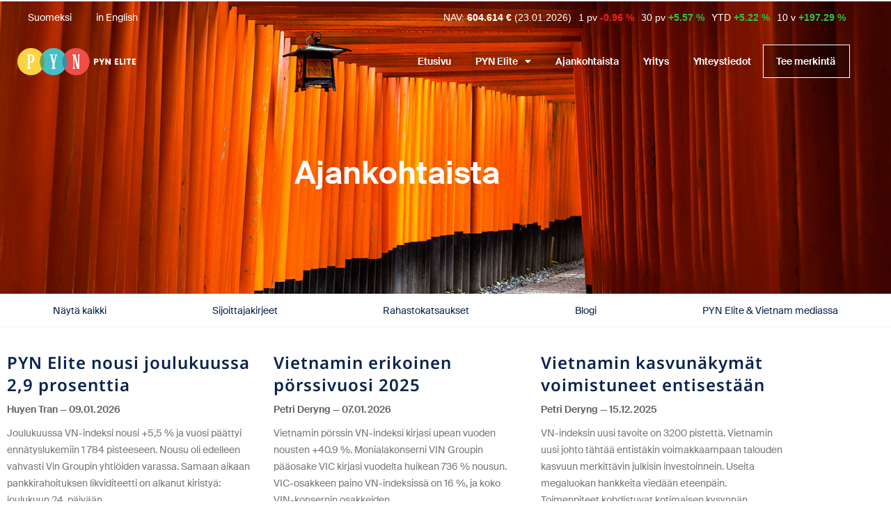

--- FILE ---
content_type: text/html; charset=UTF-8
request_url: https://www.pyn.fi/author/kari-raisanenpyn-fi/
body_size: 17199
content:
<!DOCTYPE html>
<html lang="fi">
<head>
	<meta charset="UTF-8">
	<meta name="viewport" content="width=device-width, initial-scale=1.0, viewport-fit=cover" />			<script>
		(function() {
			const config = {"ajax_url":"https:\/\/www.pyn.fi\/wp-admin\/admin-ajax.php?action=onepress_change_js_font_url","nonce":"c21b45a6a7"};
			const headTagJs = document.getElementsByTagName('head')[0];
			// Save the original method
			const doInsertBefore = headTagJs.insertBefore;
			// Replace it!
			headTagJs.insertBefore = function(newElement, referenceElement) {

				if (!newElement.href) {
					doInsertBefore.call(headTagJs, newElement, referenceElement);
					return;
				}
				
				const url = new URL(newElement.href);
				if (!url.hostname.includes('fonts.googleapis.com') && !url.hostname.includes('fonts.gstatic.com')) {
					doInsertBefore.call(headTagJs, newElement, referenceElement);
					return;
				}

				if (window.fetch) {
					const form = new FormData();
					form.set('url', newElement.href)
					form.set('nonce', config.nonce)
					fetch(config.ajax_url, {
							method: 'POST',
							body: form
						})
						.then((response) => response.text())
						.then((body) => {
							const data = JSON.parse(body);
							if (data.success && data?.new_url) {
								newElement.href = data.new_url;
								doInsertBefore.call(headTagJs, newElement, referenceElement);
							}
						})
						.catch((error) => console.error('change_google_font_error', error));
					return;
				}
			};
		})();
	</script>
<meta name='robots' content='index, follow, max-image-preview:large, max-snippet:-1, max-video-preview:-1' />
	<style>img:is([sizes="auto" i], [sizes^="auto," i]) { contain-intrinsic-size: 3000px 1500px }</style>
	<script id="cookieyes" type="text/javascript" src="https://cdn-cookieyes.com/client_data/4ed80809c1b10c75365662b8/script.js"></script><link rel="alternate" href="https://www.pyn.fi/author/kari-raisanenpyn-fi/" hreflang="fi" />
<link rel="alternate" href="https://www.pyn.fi/en/author/kari-raisanenpyn-fi/" hreflang="en" />

	<!-- This site is optimized with the Yoast SEO plugin v26.8 - https://yoast.com/product/yoast-seo-wordpress/ -->
	<title>Kari Räisänen, tekijä sivustolla PYN</title>
	<link rel="canonical" href="https://www.pyn.fi/author/kari-raisanenpyn-fi/" />
	<link rel="next" href="https://www.pyn.fi/author/kari-raisanenpyn-fi/page/2/" />
	<meta property="og:locale" content="fi_FI" />
	<meta property="og:locale:alternate" content="en_US" />
	<meta property="og:type" content="profile" />
	<meta property="og:title" content="Kari Räisänen, tekijä sivustolla PYN" />
	<meta property="og:url" content="https://www.pyn.fi/author/kari-raisanenpyn-fi/" />
	<meta property="og:site_name" content="PYN" />
	<meta property="og:image" content="https://www.pyn.fi/wp-content/uploads/2022/11/PYN_02-scaled-e1668433384394-500x500.jpeg" />
	<meta name="twitter:card" content="summary_large_image" />
	<script type="application/ld+json" class="yoast-schema-graph">{"@context":"https://schema.org","@graph":[{"@type":"ProfilePage","@id":"https://www.pyn.fi/author/kari-raisanenpyn-fi/","url":"https://www.pyn.fi/author/kari-raisanenpyn-fi/","name":"Kari Räisänen, tekijä sivustolla PYN","isPartOf":{"@id":"https://www.pyn.fi/#website"},"breadcrumb":{"@id":"https://www.pyn.fi/author/kari-raisanenpyn-fi/#breadcrumb"},"inLanguage":"fi","potentialAction":[{"@type":"ReadAction","target":["https://www.pyn.fi/author/kari-raisanenpyn-fi/"]}]},{"@type":"BreadcrumbList","@id":"https://www.pyn.fi/author/kari-raisanenpyn-fi/#breadcrumb","itemListElement":[{"@type":"ListItem","position":1,"name":"Etusivu","item":"https://www.pyn.fi/"},{"@type":"ListItem","position":2,"name":"Arkistot Kari Räisänen"}]},{"@type":"WebSite","@id":"https://www.pyn.fi/#website","url":"https://www.pyn.fi/","name":"PYN","description":"Fund Management","publisher":{"@id":"https://www.pyn.fi/#organization"},"potentialAction":[{"@type":"SearchAction","target":{"@type":"EntryPoint","urlTemplate":"https://www.pyn.fi/?s={search_term_string}"},"query-input":{"@type":"PropertyValueSpecification","valueRequired":true,"valueName":"search_term_string"}}],"inLanguage":"fi"},{"@type":"Organization","@id":"https://www.pyn.fi/#organization","name":"PYN","url":"https://www.pyn.fi/","logo":{"@type":"ImageObject","inLanguage":"fi","@id":"https://www.pyn.fi/#/schema/logo/image/","url":"https://www.pyn.fi/wp-content/uploads/2023/06/PYN_logo.webp","contentUrl":"https://www.pyn.fi/wp-content/uploads/2023/06/PYN_logo.webp","width":600,"height":138,"caption":"PYN"},"image":{"@id":"https://www.pyn.fi/#/schema/logo/image/"}},{"@type":"Person","@id":"https://www.pyn.fi/#/schema/person/f03d797f095008004546709daf9708f6","name":"Kari Räisänen","image":{"@type":"ImageObject","inLanguage":"fi","@id":"https://www.pyn.fi/#/schema/person/image/","url":"https://www.pyn.fi/wp-content/uploads/2022/11/PYN_02-scaled-e1668433384394-96x96.jpeg","contentUrl":"https://www.pyn.fi/wp-content/uploads/2022/11/PYN_02-scaled-e1668433384394-96x96.jpeg","caption":"Kari Räisänen"},"mainEntityOfPage":{"@id":"https://www.pyn.fi/author/kari-raisanenpyn-fi/"}}]}</script>
	<!-- / Yoast SEO plugin. -->


<link rel='dns-prefetch' href='//maps.googleapis.com' />
<link rel='dns-prefetch' href='//www.googletagmanager.com' />
<link rel='dns-prefetch' href='//fonts.googleapis.com' />
<link rel="alternate" type="application/rss+xml" title="PYN &raquo; syöte" href="https://www.pyn.fi/feed/" />
<link rel="alternate" type="application/rss+xml" title="PYN &raquo; kommenttien syöte" href="https://www.pyn.fi/comments/feed/" />
<link rel="alternate" type="application/rss+xml" title="Kirjoittajan Kari Räisänen artikkelit sivustolla PYN &raquo; RSS-syöte" href="https://www.pyn.fi/author/kari-raisanenpyn-fi/feed/" />
<script type="text/javascript">
/* <![CDATA[ */
window._wpemojiSettings = {"baseUrl":"https:\/\/s.w.org\/images\/core\/emoji\/16.0.1\/72x72\/","ext":".png","svgUrl":"https:\/\/s.w.org\/images\/core\/emoji\/16.0.1\/svg\/","svgExt":".svg","source":{"concatemoji":"https:\/\/www.pyn.fi\/wp-includes\/js\/wp-emoji-release.min.js?ver=6.8.3"}};
/*! This file is auto-generated */
!function(s,n){var o,i,e;function c(e){try{var t={supportTests:e,timestamp:(new Date).valueOf()};sessionStorage.setItem(o,JSON.stringify(t))}catch(e){}}function p(e,t,n){e.clearRect(0,0,e.canvas.width,e.canvas.height),e.fillText(t,0,0);var t=new Uint32Array(e.getImageData(0,0,e.canvas.width,e.canvas.height).data),a=(e.clearRect(0,0,e.canvas.width,e.canvas.height),e.fillText(n,0,0),new Uint32Array(e.getImageData(0,0,e.canvas.width,e.canvas.height).data));return t.every(function(e,t){return e===a[t]})}function u(e,t){e.clearRect(0,0,e.canvas.width,e.canvas.height),e.fillText(t,0,0);for(var n=e.getImageData(16,16,1,1),a=0;a<n.data.length;a++)if(0!==n.data[a])return!1;return!0}function f(e,t,n,a){switch(t){case"flag":return n(e,"\ud83c\udff3\ufe0f\u200d\u26a7\ufe0f","\ud83c\udff3\ufe0f\u200b\u26a7\ufe0f")?!1:!n(e,"\ud83c\udde8\ud83c\uddf6","\ud83c\udde8\u200b\ud83c\uddf6")&&!n(e,"\ud83c\udff4\udb40\udc67\udb40\udc62\udb40\udc65\udb40\udc6e\udb40\udc67\udb40\udc7f","\ud83c\udff4\u200b\udb40\udc67\u200b\udb40\udc62\u200b\udb40\udc65\u200b\udb40\udc6e\u200b\udb40\udc67\u200b\udb40\udc7f");case"emoji":return!a(e,"\ud83e\udedf")}return!1}function g(e,t,n,a){var r="undefined"!=typeof WorkerGlobalScope&&self instanceof WorkerGlobalScope?new OffscreenCanvas(300,150):s.createElement("canvas"),o=r.getContext("2d",{willReadFrequently:!0}),i=(o.textBaseline="top",o.font="600 32px Arial",{});return e.forEach(function(e){i[e]=t(o,e,n,a)}),i}function t(e){var t=s.createElement("script");t.src=e,t.defer=!0,s.head.appendChild(t)}"undefined"!=typeof Promise&&(o="wpEmojiSettingsSupports",i=["flag","emoji"],n.supports={everything:!0,everythingExceptFlag:!0},e=new Promise(function(e){s.addEventListener("DOMContentLoaded",e,{once:!0})}),new Promise(function(t){var n=function(){try{var e=JSON.parse(sessionStorage.getItem(o));if("object"==typeof e&&"number"==typeof e.timestamp&&(new Date).valueOf()<e.timestamp+604800&&"object"==typeof e.supportTests)return e.supportTests}catch(e){}return null}();if(!n){if("undefined"!=typeof Worker&&"undefined"!=typeof OffscreenCanvas&&"undefined"!=typeof URL&&URL.createObjectURL&&"undefined"!=typeof Blob)try{var e="postMessage("+g.toString()+"("+[JSON.stringify(i),f.toString(),p.toString(),u.toString()].join(",")+"));",a=new Blob([e],{type:"text/javascript"}),r=new Worker(URL.createObjectURL(a),{name:"wpTestEmojiSupports"});return void(r.onmessage=function(e){c(n=e.data),r.terminate(),t(n)})}catch(e){}c(n=g(i,f,p,u))}t(n)}).then(function(e){for(var t in e)n.supports[t]=e[t],n.supports.everything=n.supports.everything&&n.supports[t],"flag"!==t&&(n.supports.everythingExceptFlag=n.supports.everythingExceptFlag&&n.supports[t]);n.supports.everythingExceptFlag=n.supports.everythingExceptFlag&&!n.supports.flag,n.DOMReady=!1,n.readyCallback=function(){n.DOMReady=!0}}).then(function(){return e}).then(function(){var e;n.supports.everything||(n.readyCallback(),(e=n.source||{}).concatemoji?t(e.concatemoji):e.wpemoji&&e.twemoji&&(t(e.twemoji),t(e.wpemoji)))}))}((window,document),window._wpemojiSettings);
/* ]]> */
</script>
<style id='wp-emoji-styles-inline-css' type='text/css'>

	img.wp-smiley, img.emoji {
		display: inline !important;
		border: none !important;
		box-shadow: none !important;
		height: 1em !important;
		width: 1em !important;
		margin: 0 0.07em !important;
		vertical-align: -0.1em !important;
		background: none !important;
		padding: 0 !important;
	}
</style>
<style id='classic-theme-styles-inline-css' type='text/css'>
/*! This file is auto-generated */
.wp-block-button__link{color:#fff;background-color:#32373c;border-radius:9999px;box-shadow:none;text-decoration:none;padding:calc(.667em + 2px) calc(1.333em + 2px);font-size:1.125em}.wp-block-file__button{background:#32373c;color:#fff;text-decoration:none}
</style>
<style id='global-styles-inline-css' type='text/css'>
:root{--wp--preset--aspect-ratio--square: 1;--wp--preset--aspect-ratio--4-3: 4/3;--wp--preset--aspect-ratio--3-4: 3/4;--wp--preset--aspect-ratio--3-2: 3/2;--wp--preset--aspect-ratio--2-3: 2/3;--wp--preset--aspect-ratio--16-9: 16/9;--wp--preset--aspect-ratio--9-16: 9/16;--wp--preset--color--black: #000000;--wp--preset--color--cyan-bluish-gray: #abb8c3;--wp--preset--color--white: #ffffff;--wp--preset--color--pale-pink: #f78da7;--wp--preset--color--vivid-red: #cf2e2e;--wp--preset--color--luminous-vivid-orange: #ff6900;--wp--preset--color--luminous-vivid-amber: #fcb900;--wp--preset--color--light-green-cyan: #7bdcb5;--wp--preset--color--vivid-green-cyan: #00d084;--wp--preset--color--pale-cyan-blue: #8ed1fc;--wp--preset--color--vivid-cyan-blue: #0693e3;--wp--preset--color--vivid-purple: #9b51e0;--wp--preset--gradient--vivid-cyan-blue-to-vivid-purple: linear-gradient(135deg,rgba(6,147,227,1) 0%,rgb(155,81,224) 100%);--wp--preset--gradient--light-green-cyan-to-vivid-green-cyan: linear-gradient(135deg,rgb(122,220,180) 0%,rgb(0,208,130) 100%);--wp--preset--gradient--luminous-vivid-amber-to-luminous-vivid-orange: linear-gradient(135deg,rgba(252,185,0,1) 0%,rgba(255,105,0,1) 100%);--wp--preset--gradient--luminous-vivid-orange-to-vivid-red: linear-gradient(135deg,rgba(255,105,0,1) 0%,rgb(207,46,46) 100%);--wp--preset--gradient--very-light-gray-to-cyan-bluish-gray: linear-gradient(135deg,rgb(238,238,238) 0%,rgb(169,184,195) 100%);--wp--preset--gradient--cool-to-warm-spectrum: linear-gradient(135deg,rgb(74,234,220) 0%,rgb(151,120,209) 20%,rgb(207,42,186) 40%,rgb(238,44,130) 60%,rgb(251,105,98) 80%,rgb(254,248,76) 100%);--wp--preset--gradient--blush-light-purple: linear-gradient(135deg,rgb(255,206,236) 0%,rgb(152,150,240) 100%);--wp--preset--gradient--blush-bordeaux: linear-gradient(135deg,rgb(254,205,165) 0%,rgb(254,45,45) 50%,rgb(107,0,62) 100%);--wp--preset--gradient--luminous-dusk: linear-gradient(135deg,rgb(255,203,112) 0%,rgb(199,81,192) 50%,rgb(65,88,208) 100%);--wp--preset--gradient--pale-ocean: linear-gradient(135deg,rgb(255,245,203) 0%,rgb(182,227,212) 50%,rgb(51,167,181) 100%);--wp--preset--gradient--electric-grass: linear-gradient(135deg,rgb(202,248,128) 0%,rgb(113,206,126) 100%);--wp--preset--gradient--midnight: linear-gradient(135deg,rgb(2,3,129) 0%,rgb(40,116,252) 100%);--wp--preset--font-size--small: 13px;--wp--preset--font-size--medium: 20px;--wp--preset--font-size--large: 36px;--wp--preset--font-size--x-large: 42px;--wp--preset--spacing--20: 0.44rem;--wp--preset--spacing--30: 0.67rem;--wp--preset--spacing--40: 1rem;--wp--preset--spacing--50: 1.5rem;--wp--preset--spacing--60: 2.25rem;--wp--preset--spacing--70: 3.38rem;--wp--preset--spacing--80: 5.06rem;--wp--preset--shadow--natural: 6px 6px 9px rgba(0, 0, 0, 0.2);--wp--preset--shadow--deep: 12px 12px 50px rgba(0, 0, 0, 0.4);--wp--preset--shadow--sharp: 6px 6px 0px rgba(0, 0, 0, 0.2);--wp--preset--shadow--outlined: 6px 6px 0px -3px rgba(255, 255, 255, 1), 6px 6px rgba(0, 0, 0, 1);--wp--preset--shadow--crisp: 6px 6px 0px rgba(0, 0, 0, 1);}:where(.is-layout-flex){gap: 0.5em;}:where(.is-layout-grid){gap: 0.5em;}body .is-layout-flex{display: flex;}.is-layout-flex{flex-wrap: wrap;align-items: center;}.is-layout-flex > :is(*, div){margin: 0;}body .is-layout-grid{display: grid;}.is-layout-grid > :is(*, div){margin: 0;}:where(.wp-block-columns.is-layout-flex){gap: 2em;}:where(.wp-block-columns.is-layout-grid){gap: 2em;}:where(.wp-block-post-template.is-layout-flex){gap: 1.25em;}:where(.wp-block-post-template.is-layout-grid){gap: 1.25em;}.has-black-color{color: var(--wp--preset--color--black) !important;}.has-cyan-bluish-gray-color{color: var(--wp--preset--color--cyan-bluish-gray) !important;}.has-white-color{color: var(--wp--preset--color--white) !important;}.has-pale-pink-color{color: var(--wp--preset--color--pale-pink) !important;}.has-vivid-red-color{color: var(--wp--preset--color--vivid-red) !important;}.has-luminous-vivid-orange-color{color: var(--wp--preset--color--luminous-vivid-orange) !important;}.has-luminous-vivid-amber-color{color: var(--wp--preset--color--luminous-vivid-amber) !important;}.has-light-green-cyan-color{color: var(--wp--preset--color--light-green-cyan) !important;}.has-vivid-green-cyan-color{color: var(--wp--preset--color--vivid-green-cyan) !important;}.has-pale-cyan-blue-color{color: var(--wp--preset--color--pale-cyan-blue) !important;}.has-vivid-cyan-blue-color{color: var(--wp--preset--color--vivid-cyan-blue) !important;}.has-vivid-purple-color{color: var(--wp--preset--color--vivid-purple) !important;}.has-black-background-color{background-color: var(--wp--preset--color--black) !important;}.has-cyan-bluish-gray-background-color{background-color: var(--wp--preset--color--cyan-bluish-gray) !important;}.has-white-background-color{background-color: var(--wp--preset--color--white) !important;}.has-pale-pink-background-color{background-color: var(--wp--preset--color--pale-pink) !important;}.has-vivid-red-background-color{background-color: var(--wp--preset--color--vivid-red) !important;}.has-luminous-vivid-orange-background-color{background-color: var(--wp--preset--color--luminous-vivid-orange) !important;}.has-luminous-vivid-amber-background-color{background-color: var(--wp--preset--color--luminous-vivid-amber) !important;}.has-light-green-cyan-background-color{background-color: var(--wp--preset--color--light-green-cyan) !important;}.has-vivid-green-cyan-background-color{background-color: var(--wp--preset--color--vivid-green-cyan) !important;}.has-pale-cyan-blue-background-color{background-color: var(--wp--preset--color--pale-cyan-blue) !important;}.has-vivid-cyan-blue-background-color{background-color: var(--wp--preset--color--vivid-cyan-blue) !important;}.has-vivid-purple-background-color{background-color: var(--wp--preset--color--vivid-purple) !important;}.has-black-border-color{border-color: var(--wp--preset--color--black) !important;}.has-cyan-bluish-gray-border-color{border-color: var(--wp--preset--color--cyan-bluish-gray) !important;}.has-white-border-color{border-color: var(--wp--preset--color--white) !important;}.has-pale-pink-border-color{border-color: var(--wp--preset--color--pale-pink) !important;}.has-vivid-red-border-color{border-color: var(--wp--preset--color--vivid-red) !important;}.has-luminous-vivid-orange-border-color{border-color: var(--wp--preset--color--luminous-vivid-orange) !important;}.has-luminous-vivid-amber-border-color{border-color: var(--wp--preset--color--luminous-vivid-amber) !important;}.has-light-green-cyan-border-color{border-color: var(--wp--preset--color--light-green-cyan) !important;}.has-vivid-green-cyan-border-color{border-color: var(--wp--preset--color--vivid-green-cyan) !important;}.has-pale-cyan-blue-border-color{border-color: var(--wp--preset--color--pale-cyan-blue) !important;}.has-vivid-cyan-blue-border-color{border-color: var(--wp--preset--color--vivid-cyan-blue) !important;}.has-vivid-purple-border-color{border-color: var(--wp--preset--color--vivid-purple) !important;}.has-vivid-cyan-blue-to-vivid-purple-gradient-background{background: var(--wp--preset--gradient--vivid-cyan-blue-to-vivid-purple) !important;}.has-light-green-cyan-to-vivid-green-cyan-gradient-background{background: var(--wp--preset--gradient--light-green-cyan-to-vivid-green-cyan) !important;}.has-luminous-vivid-amber-to-luminous-vivid-orange-gradient-background{background: var(--wp--preset--gradient--luminous-vivid-amber-to-luminous-vivid-orange) !important;}.has-luminous-vivid-orange-to-vivid-red-gradient-background{background: var(--wp--preset--gradient--luminous-vivid-orange-to-vivid-red) !important;}.has-very-light-gray-to-cyan-bluish-gray-gradient-background{background: var(--wp--preset--gradient--very-light-gray-to-cyan-bluish-gray) !important;}.has-cool-to-warm-spectrum-gradient-background{background: var(--wp--preset--gradient--cool-to-warm-spectrum) !important;}.has-blush-light-purple-gradient-background{background: var(--wp--preset--gradient--blush-light-purple) !important;}.has-blush-bordeaux-gradient-background{background: var(--wp--preset--gradient--blush-bordeaux) !important;}.has-luminous-dusk-gradient-background{background: var(--wp--preset--gradient--luminous-dusk) !important;}.has-pale-ocean-gradient-background{background: var(--wp--preset--gradient--pale-ocean) !important;}.has-electric-grass-gradient-background{background: var(--wp--preset--gradient--electric-grass) !important;}.has-midnight-gradient-background{background: var(--wp--preset--gradient--midnight) !important;}.has-small-font-size{font-size: var(--wp--preset--font-size--small) !important;}.has-medium-font-size{font-size: var(--wp--preset--font-size--medium) !important;}.has-large-font-size{font-size: var(--wp--preset--font-size--large) !important;}.has-x-large-font-size{font-size: var(--wp--preset--font-size--x-large) !important;}
:where(.wp-block-post-template.is-layout-flex){gap: 1.25em;}:where(.wp-block-post-template.is-layout-grid){gap: 1.25em;}
:where(.wp-block-columns.is-layout-flex){gap: 2em;}:where(.wp-block-columns.is-layout-grid){gap: 2em;}
:root :where(.wp-block-pullquote){font-size: 1.5em;line-height: 1.6;}
</style>
<link rel='stylesheet' id='onepress-fonts-css' href='https://www.pyn.fi/wp-content/uploads/google-fonts/onepress/onepress-8835cbe35ca965953248aedea73474a5.css' type='text/css' media='all' />
<link rel='stylesheet' id='onepress-animate-css' href='https://www.pyn.fi/wp-content/themes/onepress/assets/css/animate.min.css?ver=2.3.15' type='text/css' media='all' />
<link rel='stylesheet' id='onepress-fa-css' href='https://www.pyn.fi/wp-content/themes/onepress/assets/fontawesome-v6/css/all.min.css?ver=6.5.1' type='text/css' media='all' />
<link rel='stylesheet' id='onepress-fa-shims-css' href='https://www.pyn.fi/wp-content/themes/onepress/assets/fontawesome-v6/css/v4-shims.min.css?ver=6.5.1' type='text/css' media='all' />
<link rel='stylesheet' id='onepress-bootstrap-css' href='https://www.pyn.fi/wp-content/themes/onepress/assets/css/bootstrap.min.css?ver=2.3.15' type='text/css' media='all' />
<link rel='stylesheet' id='onepress-style-css' href='https://www.pyn.fi/wp-content/themes/onepress/style.css?ver=6.8.3' type='text/css' media='all' />
<style id='onepress-style-inline-css' type='text/css'>
.site-logo-div img{height:39px;width:auto}#main .video-section section.hero-slideshow-wrapper{background:transparent}.hero-slideshow-wrapper:after{position:absolute;top:0px;left:0px;width:100%;height:100%;background-color:rgba(0,0,0,0.3);display:block;content:""}#parallax-hero .jarallax-container .parallax-bg:before{background-color:rgba(0,0,0,0.3)}.body-desktop .parallax-hero .hero-slideshow-wrapper:after{display:none!important}#parallax-hero>.parallax-bg::before{background-color:rgba(0,0,0,0.3);opacity:1}.body-desktop .parallax-hero .hero-slideshow-wrapper:after{display:none!important}a,.screen-reader-text:hover,.screen-reader-text:active,.screen-reader-text:focus,.header-social a,.onepress-menu a:hover,.onepress-menu ul li a:hover,.onepress-menu li.onepress-current-item>a,.onepress-menu ul li.current-menu-item>a,.onepress-menu>li a.menu-actived,.onepress-menu.onepress-menu-mobile li.onepress-current-item>a,.site-footer a,.site-footer .footer-social a:hover,.site-footer .btt a:hover,.highlight,#comments .comment .comment-wrapper .comment-meta .comment-time:hover,#comments .comment .comment-wrapper .comment-meta .comment-reply-link:hover,#comments .comment .comment-wrapper .comment-meta .comment-edit-link:hover,.btn-theme-primary-outline,.sidebar .widget a:hover,.section-services .service-item .service-image i,.counter_item .counter__number,.team-member .member-thumb .member-profile a:hover,.icon-background-default{color:#09234e}input[type="reset"],input[type="submit"],input[type="submit"],input[type="reset"]:hover,input[type="submit"]:hover,input[type="submit"]:hover .nav-links a:hover,.btn-theme-primary,.btn-theme-primary-outline:hover,.section-testimonials .card-theme-primary,.woocommerce #respond input#submit,.woocommerce a.button,.woocommerce button.button,.woocommerce input.button,.woocommerce button.button.alt,.pirate-forms-submit-button,.pirate-forms-submit-button:hover,input[type="reset"],input[type="submit"],input[type="submit"],.pirate-forms-submit-button,.contact-form div.wpforms-container-full .wpforms-form .wpforms-submit,.contact-form div.wpforms-container-full .wpforms-form .wpforms-submit:hover,.nav-links a:hover,.nav-links a.current,.nav-links .page-numbers:hover,.nav-links .page-numbers.current{background:#09234e}.btn-theme-primary-outline,.btn-theme-primary-outline:hover,.pricing__item:hover,.section-testimonials .card-theme-primary,.entry-content blockquote{border-color:#09234e}.feature-item:hover .icon-background-default{color:#ffffff}.page-header:not(.page--cover){text-align:center}.page-header.page--cover{padding-top:8%}.page-header{padding-top:8%}.page-header.page--cover{padding-bottom:8%}.page-header{padding-bottom:8%}.site-footer .site-info,.site-footer .btt a{background-color:#09234e}.site-footer .site-info{color:#ffffff}.site-footer .btt a,.site-footer .site-info a{color:#ffffff}.site-footer .btt a,.site-footer .site-info a{color:#ffffff}.site-footer .btt a:hover,.site-footer .site-info a:hover{color:#ffffff}#footer-widgets{}#footer-widgets .widget-title{color:#09234e}.gallery-carousel .g-item{padding:0px 10px}.gallery-carousel-wrap{margin-left:-10px;margin-right:-10px}.gallery-grid .g-item,.gallery-masonry .g-item .inner{padding:10px}.gallery-grid-wrap,.gallery-masonry-wrap{margin-left:-10px;margin-right:-10px}.gallery-justified-wrap{margin-left:-20px;margin-right:-20px}
</style>
<link rel='stylesheet' id='onepress-gallery-lightgallery-css' href='https://www.pyn.fi/wp-content/themes/onepress/assets/css/lightgallery.css?ver=6.8.3' type='text/css' media='all' />
<link rel='stylesheet' id='elementor-frontend-css' href='https://www.pyn.fi/wp-content/plugins/elementor/assets/css/frontend.min.css?ver=3.34.2' type='text/css' media='all' />
<style id='elementor-frontend-inline-css' type='text/css'>
.elementor-5710 .elementor-element.elementor-element-35d22c1d:not(.elementor-motion-effects-element-type-background), .elementor-5710 .elementor-element.elementor-element-35d22c1d > .elementor-motion-effects-container > .elementor-motion-effects-layer{background-image:url("https://www.pyn.fi/wp-content/uploads/2019/01/hero8-2.jpg");}
</style>
<link rel='stylesheet' id='widget-image-css' href='https://www.pyn.fi/wp-content/plugins/elementor/assets/css/widget-image.min.css?ver=3.34.2' type='text/css' media='all' />
<link rel='stylesheet' id='widget-nav-menu-css' href='https://www.pyn.fi/wp-content/plugins/elementor-pro/assets/css/widget-nav-menu.min.css?ver=3.34.1' type='text/css' media='all' />
<link rel='stylesheet' id='e-sticky-css' href='https://www.pyn.fi/wp-content/plugins/elementor-pro/assets/css/modules/sticky.min.css?ver=3.34.1' type='text/css' media='all' />
<link rel='stylesheet' id='widget-heading-css' href='https://www.pyn.fi/wp-content/plugins/elementor/assets/css/widget-heading.min.css?ver=3.34.2' type='text/css' media='all' />
<link rel='stylesheet' id='widget-icon-list-css' href='https://www.pyn.fi/wp-content/plugins/elementor/assets/css/widget-icon-list.min.css?ver=3.34.2' type='text/css' media='all' />
<link rel='stylesheet' id='widget-posts-css' href='https://www.pyn.fi/wp-content/plugins/elementor-pro/assets/css/widget-posts.min.css?ver=3.34.1' type='text/css' media='all' />
<link rel='stylesheet' id='elementor-icons-css' href='https://www.pyn.fi/wp-content/plugins/elementor/assets/lib/eicons/css/elementor-icons.min.css?ver=5.46.0' type='text/css' media='all' />
<link rel='stylesheet' id='elementor-post-14-css' href='https://www.pyn.fi/wp-content/uploads/elementor/css/post-14.css?ver=1768970924' type='text/css' media='all' />
<link rel='stylesheet' id='cpel-language-switcher-css' href='https://www.pyn.fi/wp-content/plugins/connect-polylang-elementor/assets/css/language-switcher.min.css?ver=2.5.5' type='text/css' media='all' />
<link rel='stylesheet' id='wpdt-elementor-widget-font-css' href='https://www.pyn.fi/wp-content/plugins/wpdatatables/integrations/starter/page-builders/elementor/css/style.css?ver=7.3.2' type='text/css' media='all' />
<link rel='stylesheet' id='elementor-post-5710-css' href='https://www.pyn.fi/wp-content/uploads/elementor/css/post-5710.css?ver=1768970924' type='text/css' media='all' />
<link rel='stylesheet' id='elementor-post-5390-css' href='https://www.pyn.fi/wp-content/uploads/elementor/css/post-5390.css?ver=1768970924' type='text/css' media='all' />
<link rel='stylesheet' id='elementor-post-5642-css' href='https://www.pyn.fi/wp-content/uploads/elementor/css/post-5642.css?ver=1768970924' type='text/css' media='all' />
<link rel='stylesheet' id='onepress-plus-style-css' href='https://www.pyn.fi/wp-content/plugins/onepress-plus/onepress-plus.css?ver=2.3.12' type='text/css' media='all' />
<link rel='stylesheet' id='elementor-gf-local-montserrat-css' href='https://www.pyn.fi/wp-content/uploads/elementor/google-fonts/css/montserrat.css?ver=1742230013' type='text/css' media='all' />
<link rel='stylesheet' id='elementor-gf-local-notosans-css' href='https://www.pyn.fi/wp-content/uploads/elementor/google-fonts/css/notosans.css?ver=1742230005' type='text/css' media='all' />
<link rel='stylesheet' id='elementor-icons-shared-0-css' href='https://www.pyn.fi/wp-content/plugins/elementor/assets/lib/font-awesome/css/fontawesome.min.css?ver=5.15.3' type='text/css' media='all' />
<link rel='stylesheet' id='elementor-icons-fa-solid-css' href='https://www.pyn.fi/wp-content/plugins/elementor/assets/lib/font-awesome/css/solid.min.css?ver=5.15.3' type='text/css' media='all' />
<script type="text/javascript" src="https://www.pyn.fi/wp-includes/js/jquery/jquery.min.js?ver=3.7.1" id="jquery-core-js"></script>
<script type="text/javascript" src="https://www.pyn.fi/wp-includes/js/jquery/jquery-migrate.min.js?ver=3.4.1" id="jquery-migrate-js"></script>
<script type="text/javascript" id="salesforce_nfpluginsettings-js-extra">
/* <![CDATA[ */
var salesforce_nfpluginsettings = {"clearLogRestUrl":"https:\/\/www.pyn.fi\/wp-json\/salesforce-crm\/debug-log\/delete-all","clearLogButtonId":"nfsalesforcecrm_clear_debug_logger","downloadLogRestUrl":"https:\/\/www.pyn.fi\/wp-json\/salesforce-crm\/debug-log\/get-all","downloadLogButtonId":"nfsalesforcecrm_download_debug_logger"};
/* ]]> */
</script>
<script type="text/javascript" src="https://www.pyn.fi/wp-content/plugins/ninja-forms-salesforce-crm/assets/js/nfpluginsettings.js?ver=3.3.4" id="salesforce_nfpluginsettings-js"></script>
<script type="text/javascript" id="file_uploads_nfpluginsettings-js-extra">
/* <![CDATA[ */
var params = {"clearLogRestUrl":"https:\/\/www.pyn.fi\/wp-json\/nf-file-uploads\/debug-log\/delete-all","clearLogButtonId":"file_uploads_clear_debug_logger","downloadLogRestUrl":"https:\/\/www.pyn.fi\/wp-json\/nf-file-uploads\/debug-log\/get-all","downloadLogButtonId":"file_uploads_download_debug_logger"};
/* ]]> */
</script>
<script type="text/javascript" src="https://www.pyn.fi/wp-content/plugins/ninja-forms-uploads/assets/js/nfpluginsettings.js?ver=3.3.23" id="file_uploads_nfpluginsettings-js"></script>

<!-- Google tag (gtag.js) snippet added by Site Kit -->
<!-- Google Analytics snippet added by Site Kit -->
<script type="text/javascript" src="https://www.googletagmanager.com/gtag/js?id=G-3RFR72HQEH" id="google_gtagjs-js" async></script>
<script type="text/javascript" id="google_gtagjs-js-after">
/* <![CDATA[ */
window.dataLayer = window.dataLayer || [];function gtag(){dataLayer.push(arguments);}
gtag("set","linker",{"domains":["www.pyn.fi"]});
gtag("js", new Date());
gtag("set", "developer_id.dZTNiMT", true);
gtag("config", "G-3RFR72HQEH");
/* ]]> */
</script>
<link rel="https://api.w.org/" href="https://www.pyn.fi/wp-json/" /><link rel="alternate" title="JSON" type="application/json" href="https://www.pyn.fi/wp-json/wp/v2/users/19" /><link rel="EditURI" type="application/rsd+xml" title="RSD" href="https://www.pyn.fi/xmlrpc.php?rsd" />
<meta name="generator" content="Site Kit by Google 1.170.0" /><meta name="generator" content="Elementor 3.34.2; features: additional_custom_breakpoints; settings: css_print_method-external, google_font-enabled, font_display-swap">
<!-- Google Tag Manager -->
<script>(function(w,d,s,l,i){w[l]=w[l]||[];w[l].push({'gtm.start':
new Date().getTime(),event:'gtm.js'});var f=d.getElementsByTagName(s)[0],
j=d.createElement(s),dl=l!='dataLayer'?'&l='+l:'';j.async=true;j.src=
'https://www.googletagmanager.com/gtm.js?id='+i+dl;f.parentNode.insertBefore(j,f);
})(window,document,'script','dataLayer','GTM-TKK3G7Z');</script>
<!-- End Google Tag Manager -->
<script>
document.addEventListener("wheel", function(event){
    if(document.activeElement.type === "number"){
        document.activeElement.blur();
    }
});
</script>
<style type="text/css">
@media (min-width: 1025px) {
    .elementor-nav-menu .lang-item {
        display:none!important;
    }
}
</style>
			<style>
				.e-con.e-parent:nth-of-type(n+4):not(.e-lazyloaded):not(.e-no-lazyload),
				.e-con.e-parent:nth-of-type(n+4):not(.e-lazyloaded):not(.e-no-lazyload) * {
					background-image: none !important;
				}
				@media screen and (max-height: 1024px) {
					.e-con.e-parent:nth-of-type(n+3):not(.e-lazyloaded):not(.e-no-lazyload),
					.e-con.e-parent:nth-of-type(n+3):not(.e-lazyloaded):not(.e-no-lazyload) * {
						background-image: none !important;
					}
				}
				@media screen and (max-height: 640px) {
					.e-con.e-parent:nth-of-type(n+2):not(.e-lazyloaded):not(.e-no-lazyload),
					.e-con.e-parent:nth-of-type(n+2):not(.e-lazyloaded):not(.e-no-lazyload) * {
						background-image: none !important;
					}
				}
			</style>
			<link rel="icon" href="https://www.pyn.fi/wp-content/uploads/2023/06/favicon.webp" sizes="32x32" />
<link rel="icon" href="https://www.pyn.fi/wp-content/uploads/2023/06/favicon.webp" sizes="192x192" />
<link rel="apple-touch-icon" href="https://www.pyn.fi/wp-content/uploads/2023/06/favicon.webp" />
<meta name="msapplication-TileImage" content="https://www.pyn.fi/wp-content/uploads/2023/06/favicon.webp" />
<style>.elementor-document-handle{display: none !important;}#wp-admin-bar-elementor_edit_page>.ab-sub-wrapper{display: none !important;}</style><style class="wp-typography-print-styles" type="text/css">
body, body p { 
	font-family: "Arial";
	color: #5e5e5e;
	font-style: normal;
	font-size: 14px;
	line-height: 21px;
	font-size: 0.875rem;
 } 
  
 #page .site-branding .site-description { 
	font-style: normal;
 } 
 .onepress-menu a { 
	font-family: "Arial";
	font-style: normal;
	text-transform: none;
 } 
 .hero__content .hero-large-text, .hero__content .hcl2-content h1, .hero__content .hcl2-content h2, .hero__content .hcl2-content h3 { 
	font-family: "Arial";
	font-style: normal;
 } 
 body h1, body h2, body h3, body h4, body h5, body h6,
	.entry-header .entry-title,
	body .section-title-area .section-title, body .section-title-area .section-subtitle, body .hero-content-style1 h2 { 
	font-family: "Arial";
	font-style: normal;
	letter-spacing: 1px;
 } 
  
 
</style></head>
<body class="archive author author-kari-raisanenpyn-fi author-19 wp-custom-logo wp-theme-onepress group-blog site-header-sticky site-header-transparent elementor-page-5642 elementor-default elementor-template-full-width elementor-kit-14">
		<header data-elementor-type="header" data-elementor-id="5710" class="elementor elementor-5710 elementor-location-header" data-elementor-post-type="elementor_library">
					<section class="elementor-section elementor-top-section elementor-element elementor-element-7283df8 elementor-section-full_width elementor-section-content-middle custom-top-bar elementor-section-height-default elementor-section-height-default" data-id="7283df8" data-element_type="section">
							<div class="elementor-background-overlay"></div>
							<div class="elementor-container elementor-column-gap-default">
					<div class="elementor-column elementor-col-50 elementor-top-column elementor-element elementor-element-19f1573a elementor-hidden-mobile" data-id="19f1573a" data-element_type="column">
			<div class="elementor-widget-wrap elementor-element-populated">
						<div class="elementor-element elementor-element-2c3c10e cpel-switcher--layout-horizontal elementor-widget elementor-widget-polylang-language-switcher" data-id="2c3c10e" data-element_type="widget" data-widget_type="polylang-language-switcher.default">
				<div class="elementor-widget-container">
					<nav class="cpel-switcher__nav"><ul class="cpel-switcher__list"><li class="cpel-switcher__lang cpel-switcher__lang--active"><a lang="fi" hreflang="fi" href="https://www.pyn.fi/author/kari-raisanenpyn-fi/"><span class="cpel-switcher__name">Suomeksi</span></a></li><li class="cpel-switcher__lang"><a lang="en-US" hreflang="en-US" href="https://www.pyn.fi/en/author/kari-raisanenpyn-fi/"><span class="cpel-switcher__name">in English</span></a></li></ul></nav>				</div>
				</div>
					</div>
		</div>
				<div class="elementor-column elementor-col-50 elementor-top-column elementor-element elementor-element-a0678de" data-id="a0678de" data-element_type="column">
			<div class="elementor-widget-wrap elementor-element-populated">
						<div class="elementor-element elementor-element-3b75b3c3 elementor-widget elementor-widget-shortcode" data-id="3b75b3c3" data-element_type="widget" data-widget_type="shortcode.default">
				<div class="elementor-widget-container">
							<div class="elementor-shortcode">
	<nav class="elementor-nav-menu__container elementor-nav-menu--layout-horizontal">
		<ul class="elementor-nav-menu pyn-nav">
			<li class="menu-item"><a class="elementor-item" title="NAV" href="/pyn-elite/arvonkehitys-tuotto/">NAV:<strong>&nbsp;<span>604.614 €</span>&nbsp;</strong>(23.01.2026) </a></li>
			<li class="menu-item"><a class="elementor-item">1 pv<strong>&nbsp;<span style="color:#ff1d1d">-0.96 %</span></strong></a></li>
			<li class="menu-item"><a class="elementor-item">30 pv<strong>&nbsp;<span style="color:#27c745">+5.57 %</span></strong></a></li>
			<li class="menu-item"><a class="elementor-item">YTD<strong>&nbsp;<span style="color:#27c745">+5.22 %</span></strong></a></li>
			<li class="menu-item"><a class="elementor-item">10 v<strong>&nbsp;<span style="color:#27c745">+197.29 %</span></strong></a></li>
		</ul>
	</nav></div>
						</div>
				</div>
					</div>
		</div>
					</div>
		</section>
				<section class="elementor-section elementor-top-section elementor-element elementor-element-768bdf4 elementor-section-full_width elementor-section-content-middle elementor-section-height-default elementor-section-height-default" data-id="768bdf4" data-element_type="section" data-settings="{&quot;sticky&quot;:&quot;top&quot;,&quot;sticky_on&quot;:[&quot;desktop&quot;,&quot;tablet&quot;,&quot;mobile&quot;],&quot;sticky_offset&quot;:0,&quot;sticky_effects_offset&quot;:0,&quot;sticky_anchor_link_offset&quot;:0}">
						<div class="elementor-container elementor-column-gap-default">
					<div class="elementor-column elementor-col-33 elementor-top-column elementor-element elementor-element-76a96ee7" data-id="76a96ee7" data-element_type="column">
			<div class="elementor-widget-wrap elementor-element-populated">
						<div class="elementor-element elementor-element-8e69964 pyn-logo elementor-widget elementor-widget-theme-site-logo elementor-widget-image" data-id="8e69964" data-element_type="widget" data-widget_type="theme-site-logo.default">
				<div class="elementor-widget-container">
											<a href="https://www.pyn.fi">
			<img fetchpriority="high" width="600" height="138" src="https://www.pyn.fi/wp-content/uploads/2023/06/PYN_logo.webp" class="attachment-full size-full wp-image-5775" alt="" srcset="https://www.pyn.fi/wp-content/uploads/2023/06/PYN_logo.webp 600w, https://www.pyn.fi/wp-content/uploads/2023/06/PYN_logo-300x69.webp 300w, https://www.pyn.fi/wp-content/uploads/2023/06/elementor/thumbs/PYN_logo-qfcqncjyaumrv4ry2tdaxt3hx3zrfdv3fcu85k0b2o.webp 170w" sizes="(max-width: 600px) 100vw, 600px" />				</a>
											</div>
				</div>
					</div>
		</div>
				<div class="elementor-column elementor-col-66 elementor-top-column elementor-element elementor-element-26482eee" data-id="26482eee" data-element_type="column">
			<div class="elementor-widget-wrap elementor-element-populated">
						<div class="elementor-element elementor-element-4d3ff1ff elementor-nav-menu__align-end elementor-nav-menu--stretch elementor-nav-menu__text-align-center elementor-nav-menu--dropdown-tablet elementor-nav-menu--toggle elementor-nav-menu--burger elementor-widget elementor-widget-nav-menu" data-id="4d3ff1ff" data-element_type="widget" data-settings="{&quot;full_width&quot;:&quot;stretch&quot;,&quot;layout&quot;:&quot;horizontal&quot;,&quot;submenu_icon&quot;:{&quot;value&quot;:&quot;&lt;i class=\&quot;fas fa-caret-down\&quot; aria-hidden=\&quot;true\&quot;&gt;&lt;\/i&gt;&quot;,&quot;library&quot;:&quot;fa-solid&quot;},&quot;toggle&quot;:&quot;burger&quot;}" data-widget_type="nav-menu.default">
				<div class="elementor-widget-container">
								<nav aria-label="Menu" class="elementor-nav-menu--main elementor-nav-menu__container elementor-nav-menu--layout-horizontal e--pointer-underline e--animation-none">
				<ul id="menu-1-4d3ff1ff" class="elementor-nav-menu"><li class="menu-item menu-item-type-post_type menu-item-object-page menu-item-home menu-item-5335"><a href="https://www.pyn.fi/" class="elementor-item">Etusivu</a></li>
<li class="menu-item menu-item-type-custom menu-item-object-custom menu-item-has-children menu-item-5456"><a href="#" class="elementor-item elementor-item-anchor">PYN Elite</a>
<ul class="sub-menu elementor-nav-menu--dropdown">
	<li class="menu-item menu-item-type-post_type menu-item-object-page menu-item-5333"><a href="https://www.pyn.fi/pyn-elite/" class="elementor-sub-item">Mistä on kyse?</a></li>
	<li class="menu-item menu-item-type-post_type menu-item-object-page menu-item-5329"><a href="https://www.pyn.fi/pyn-elite/arvonkehitys-tuotto/" class="elementor-sub-item">Arvonkehitys &#038; tuotto</a></li>
	<li class="menu-item menu-item-type-post_type menu-item-object-page menu-item-5328"><a href="https://www.pyn.fi/pyn-elite/salkku/" class="elementor-sub-item">Salkku</a></li>
	<li class="menu-item menu-item-type-post_type menu-item-object-page menu-item-5525"><a href="https://www.pyn.fi/pyn-elite/vastuullinen-sijoittaminen/" class="elementor-sub-item">Vastuullinen sijoittaminen</a></li>
	<li class="menu-item menu-item-type-post_type menu-item-object-page menu-item-5332"><a href="https://www.pyn.fi/pyn-elite/merkinta/" class="elementor-sub-item">Merkintä</a></li>
	<li class="menu-item menu-item-type-post_type menu-item-object-page menu-item-5330"><a href="https://www.pyn.fi/pyn-elite/lunastus/" class="elementor-sub-item">Lunastus</a></li>
	<li class="menu-item menu-item-type-post_type menu-item-object-page menu-item-5695"><a href="https://www.pyn.fi/tiedot/" class="elementor-sub-item">Asiakastietojen päivitys</a></li>
	<li class="menu-item menu-item-type-post_type menu-item-object-page menu-item-5331"><a href="https://www.pyn.fi/pyn-elite/dokumentit/" class="elementor-sub-item">Dokumentit</a></li>
</ul>
</li>
<li class="menu-item menu-item-type-post_type menu-item-object-page current_page_parent menu-item-5336"><a href="https://www.pyn.fi/ajankohtaista/" class="elementor-item">Ajankohtaista</a></li>
<li class="menu-item menu-item-type-post_type menu-item-object-page menu-item-5337"><a href="https://www.pyn.fi/yritys/" class="elementor-item">Yritys</a></li>
<li class="menu-item menu-item-type-post_type menu-item-object-page menu-item-5338"><a href="https://www.pyn.fi/yhteystiedot/" class="elementor-item">Yhteystiedot</a></li>
<li class="lang-item lang-item-285 lang-item-en lang-item-first menu-item menu-item-type-custom menu-item-object-custom menu-item-6179-en"><a href="https://www.pyn.fi/en/author/kari-raisanenpyn-fi/" hreflang="en-US" lang="en-US" class="elementor-item">in English</a></li>
<li class="menu-item menu-item-type-post_type menu-item-object-page menu-item-5339"><a href="https://www.pyn.fi/pyn-elite/merkinta/" class="elementor-item">Tee merkintä</a></li>
</ul>			</nav>
					<div class="elementor-menu-toggle" role="button" tabindex="0" aria-label="Menu Toggle" aria-expanded="false">
			<i aria-hidden="true" role="presentation" class="elementor-menu-toggle__icon--open eicon-menu-bar"></i><i aria-hidden="true" role="presentation" class="elementor-menu-toggle__icon--close eicon-close"></i>		</div>
					<nav class="elementor-nav-menu--dropdown elementor-nav-menu__container" aria-hidden="true">
				<ul id="menu-2-4d3ff1ff" class="elementor-nav-menu"><li class="menu-item menu-item-type-post_type menu-item-object-page menu-item-home menu-item-5335"><a href="https://www.pyn.fi/" class="elementor-item" tabindex="-1">Etusivu</a></li>
<li class="menu-item menu-item-type-custom menu-item-object-custom menu-item-has-children menu-item-5456"><a href="#" class="elementor-item elementor-item-anchor" tabindex="-1">PYN Elite</a>
<ul class="sub-menu elementor-nav-menu--dropdown">
	<li class="menu-item menu-item-type-post_type menu-item-object-page menu-item-5333"><a href="https://www.pyn.fi/pyn-elite/" class="elementor-sub-item" tabindex="-1">Mistä on kyse?</a></li>
	<li class="menu-item menu-item-type-post_type menu-item-object-page menu-item-5329"><a href="https://www.pyn.fi/pyn-elite/arvonkehitys-tuotto/" class="elementor-sub-item" tabindex="-1">Arvonkehitys &#038; tuotto</a></li>
	<li class="menu-item menu-item-type-post_type menu-item-object-page menu-item-5328"><a href="https://www.pyn.fi/pyn-elite/salkku/" class="elementor-sub-item" tabindex="-1">Salkku</a></li>
	<li class="menu-item menu-item-type-post_type menu-item-object-page menu-item-5525"><a href="https://www.pyn.fi/pyn-elite/vastuullinen-sijoittaminen/" class="elementor-sub-item" tabindex="-1">Vastuullinen sijoittaminen</a></li>
	<li class="menu-item menu-item-type-post_type menu-item-object-page menu-item-5332"><a href="https://www.pyn.fi/pyn-elite/merkinta/" class="elementor-sub-item" tabindex="-1">Merkintä</a></li>
	<li class="menu-item menu-item-type-post_type menu-item-object-page menu-item-5330"><a href="https://www.pyn.fi/pyn-elite/lunastus/" class="elementor-sub-item" tabindex="-1">Lunastus</a></li>
	<li class="menu-item menu-item-type-post_type menu-item-object-page menu-item-5695"><a href="https://www.pyn.fi/tiedot/" class="elementor-sub-item" tabindex="-1">Asiakastietojen päivitys</a></li>
	<li class="menu-item menu-item-type-post_type menu-item-object-page menu-item-5331"><a href="https://www.pyn.fi/pyn-elite/dokumentit/" class="elementor-sub-item" tabindex="-1">Dokumentit</a></li>
</ul>
</li>
<li class="menu-item menu-item-type-post_type menu-item-object-page current_page_parent menu-item-5336"><a href="https://www.pyn.fi/ajankohtaista/" class="elementor-item" tabindex="-1">Ajankohtaista</a></li>
<li class="menu-item menu-item-type-post_type menu-item-object-page menu-item-5337"><a href="https://www.pyn.fi/yritys/" class="elementor-item" tabindex="-1">Yritys</a></li>
<li class="menu-item menu-item-type-post_type menu-item-object-page menu-item-5338"><a href="https://www.pyn.fi/yhteystiedot/" class="elementor-item" tabindex="-1">Yhteystiedot</a></li>
<li class="lang-item lang-item-285 lang-item-en lang-item-first menu-item menu-item-type-custom menu-item-object-custom menu-item-6179-en"><a href="https://www.pyn.fi/en/author/kari-raisanenpyn-fi/" hreflang="en-US" lang="en-US" class="elementor-item" tabindex="-1">in English</a></li>
<li class="menu-item menu-item-type-post_type menu-item-object-page menu-item-5339"><a href="https://www.pyn.fi/pyn-elite/merkinta/" class="elementor-item" tabindex="-1">Tee merkintä</a></li>
</ul>			</nav>
						</div>
				</div>
					</div>
		</div>
					</div>
		</section>
				<section class="elementor-section elementor-top-section elementor-element elementor-element-35d22c1d elementor-section-height-min-height elementor-section-boxed elementor-section-height-default elementor-section-items-middle" data-id="35d22c1d" data-element_type="section" data-settings="{&quot;background_background&quot;:&quot;classic&quot;}">
							<div class="elementor-background-overlay"></div>
							<div class="elementor-container elementor-column-gap-default">
					<div class="elementor-column elementor-col-100 elementor-top-column elementor-element elementor-element-4aba0896 post-title-and-excerpt" data-id="4aba0896" data-element_type="column">
			<div class="elementor-widget-wrap elementor-element-populated">
						<div class="elementor-element elementor-element-22f8557 cpel-lv--yes elementor-widget elementor-widget-heading" data-id="22f8557" data-element_type="widget" data-widget_type="heading.default">
				<div class="elementor-widget-container">
					<h1 class="elementor-heading-title elementor-size-default">Ajankohtaista</h1>				</div>
				</div>
					</div>
		</div>
					</div>
		</section>
				</header>
				<div data-elementor-type="archive" data-elementor-id="5642" class="elementor elementor-5642 elementor-location-archive" data-elementor-post-type="elementor_library">
					<section class="elementor-section elementor-top-section elementor-element elementor-element-34c1526 elementor-section-full_width elementor-section-content-middle elementor-section-stretched elementor-section-height-default elementor-section-height-default" data-id="34c1526" data-element_type="section" data-settings="{&quot;stretch_section&quot;:&quot;section-stretched&quot;}">
						<div class="elementor-container elementor-column-gap-wider">
					<div class="elementor-column elementor-col-100 elementor-top-column elementor-element elementor-element-4348e38" data-id="4348e38" data-element_type="column">
			<div class="elementor-widget-wrap elementor-element-populated">
						<div class="elementor-element elementor-element-f14975b elementor-nav-menu__align-justify elementor-nav-menu--stretch elementor-hidden-mobile cpel-lv--yes elementor-nav-menu--dropdown-tablet elementor-nav-menu__text-align-aside elementor-nav-menu--toggle elementor-nav-menu--burger elementor-widget elementor-widget-nav-menu" data-id="f14975b" data-element_type="widget" data-settings="{&quot;full_width&quot;:&quot;stretch&quot;,&quot;layout&quot;:&quot;horizontal&quot;,&quot;submenu_icon&quot;:{&quot;value&quot;:&quot;&lt;i class=\&quot;fas fa-caret-down\&quot; aria-hidden=\&quot;true\&quot;&gt;&lt;\/i&gt;&quot;,&quot;library&quot;:&quot;fa-solid&quot;},&quot;toggle&quot;:&quot;burger&quot;}" data-widget_type="nav-menu.default">
				<div class="elementor-widget-container">
								<nav aria-label="Menu" class="elementor-nav-menu--main elementor-nav-menu__container elementor-nav-menu--layout-horizontal e--pointer-underline e--animation-fade">
				<ul id="menu-1-f14975b" class="elementor-nav-menu"><li class="menu-item menu-item-type-post_type menu-item-object-page current_page_parent menu-item-5648"><a href="https://www.pyn.fi/ajankohtaista/" class="elementor-item">Näytä kaikki</a></li>
<li class="menu-item menu-item-type-taxonomy menu-item-object-category menu-item-5644"><a href="https://www.pyn.fi/category/sijoittajakirjeet/" class="elementor-item">Sijoittajakirjeet</a></li>
<li class="menu-item menu-item-type-taxonomy menu-item-object-category menu-item-5645"><a href="https://www.pyn.fi/category/rahastokatsaukset/" class="elementor-item">Rahastokatsaukset</a></li>
<li class="menu-item menu-item-type-taxonomy menu-item-object-category menu-item-5646"><a href="https://www.pyn.fi/category/blogi/" class="elementor-item">Blogi</a></li>
<li class="menu-item menu-item-type-taxonomy menu-item-object-category menu-item-5647"><a href="https://www.pyn.fi/category/pyn-elite-mediassa/" class="elementor-item">PYN Elite &amp; Vietnam mediassa</a></li>
</ul>			</nav>
					<div class="elementor-menu-toggle" role="button" tabindex="0" aria-label="Menu Toggle" aria-expanded="false">
			<i aria-hidden="true" role="presentation" class="elementor-menu-toggle__icon--open eicon-menu-bar"></i><i aria-hidden="true" role="presentation" class="elementor-menu-toggle__icon--close eicon-close"></i>		</div>
					<nav class="elementor-nav-menu--dropdown elementor-nav-menu__container" aria-hidden="true">
				<ul id="menu-2-f14975b" class="elementor-nav-menu"><li class="menu-item menu-item-type-post_type menu-item-object-page current_page_parent menu-item-5648"><a href="https://www.pyn.fi/ajankohtaista/" class="elementor-item" tabindex="-1">Näytä kaikki</a></li>
<li class="menu-item menu-item-type-taxonomy menu-item-object-category menu-item-5644"><a href="https://www.pyn.fi/category/sijoittajakirjeet/" class="elementor-item" tabindex="-1">Sijoittajakirjeet</a></li>
<li class="menu-item menu-item-type-taxonomy menu-item-object-category menu-item-5645"><a href="https://www.pyn.fi/category/rahastokatsaukset/" class="elementor-item" tabindex="-1">Rahastokatsaukset</a></li>
<li class="menu-item menu-item-type-taxonomy menu-item-object-category menu-item-5646"><a href="https://www.pyn.fi/category/blogi/" class="elementor-item" tabindex="-1">Blogi</a></li>
<li class="menu-item menu-item-type-taxonomy menu-item-object-category menu-item-5647"><a href="https://www.pyn.fi/category/pyn-elite-mediassa/" class="elementor-item" tabindex="-1">PYN Elite &amp; Vietnam mediassa</a></li>
</ul>			</nav>
						</div>
				</div>
					</div>
		</div>
					</div>
		</section>
				<section class="elementor-section elementor-top-section elementor-element elementor-element-f475528 elementor-section-boxed elementor-section-height-default elementor-section-height-default" data-id="f475528" data-element_type="section">
						<div class="elementor-container elementor-column-gap-default">
					<div class="elementor-column elementor-col-100 elementor-top-column elementor-element elementor-element-9fda433" data-id="9fda433" data-element_type="column">
			<div class="elementor-widget-wrap elementor-element-populated">
						<div class="elementor-element elementor-element-8098168 elementor-posts--thumbnail-none cpel-lv--yes elementor-grid-3 elementor-grid-tablet-2 elementor-grid-mobile-1 elementor-widget elementor-widget-posts" data-id="8098168" data-element_type="widget" data-settings="{&quot;pagination_type&quot;:&quot;numbers&quot;,&quot;classic_columns&quot;:&quot;3&quot;,&quot;classic_columns_tablet&quot;:&quot;2&quot;,&quot;classic_columns_mobile&quot;:&quot;1&quot;,&quot;classic_row_gap&quot;:{&quot;unit&quot;:&quot;px&quot;,&quot;size&quot;:35,&quot;sizes&quot;:[]},&quot;classic_row_gap_tablet&quot;:{&quot;unit&quot;:&quot;px&quot;,&quot;size&quot;:&quot;&quot;,&quot;sizes&quot;:[]},&quot;classic_row_gap_mobile&quot;:{&quot;unit&quot;:&quot;px&quot;,&quot;size&quot;:&quot;&quot;,&quot;sizes&quot;:[]}}" data-widget_type="posts.classic">
				<div class="elementor-widget-container">
							<div class="elementor-posts-container elementor-posts elementor-posts--skin-classic elementor-grid" role="list">
				<article class="elementor-post elementor-grid-item post-7014 post type-post status-publish format-standard hentry category-rahastokatsaukset" role="listitem">
				<div class="elementor-post__text">
				<h2 class="elementor-post__title">
			<a href="https://www.pyn.fi/rahastokatsaukset/2026/pyn-elite-nousi-joulukuussa-29-prosenttia/" >
				PYN Elite nousi joulukuussa 2,9 prosenttia			</a>
		</h2>
				<div class="elementor-post__meta-data">
					<span class="elementor-post-author">
			Huyen Tran		</span>
				<span class="elementor-post-date">
			09.01.2026		</span>
				</div>
				<div class="elementor-post__excerpt">
			<p>Joulukuussa VN-indeksi nousi +5,5 % ja vuosi päättyi ennätyslukemiin 1 784 pisteeseen. Nousu oli edelleen vahvasti Vin Groupin yhtiöiden varassa. Samaan aikaan pankkirahoituksen likviditeetti on alkanut kiristyä: joulukuun 24. päivään</p>
		</div>
		
		<a class="elementor-post__read-more" href="https://www.pyn.fi/rahastokatsaukset/2026/pyn-elite-nousi-joulukuussa-29-prosenttia/" aria-label="Read more about PYN Elite nousi joulukuussa 2,9 prosenttia" tabindex="-1" >
			Lue lisää		</a>

				</div>
				</article>
				<article class="elementor-post elementor-grid-item post-6986 post type-post status-publish format-standard hentry category-blogi" role="listitem">
				<div class="elementor-post__text">
				<h2 class="elementor-post__title">
			<a href="https://www.pyn.fi/blogi/2026/vietnamin-erikoinen-porssivuosi-2025/" >
				Vietnamin erikoinen pörssivuosi 2025			</a>
		</h2>
				<div class="elementor-post__meta-data">
					<span class="elementor-post-author">
			Petri Deryng		</span>
				<span class="elementor-post-date">
			07.01.2026		</span>
				</div>
				<div class="elementor-post__excerpt">
			<p>Vietnamin pörssin VN-indeksi kirjasi upean vuoden nousten +40.9 %. Monialakonserni VIN Groupin pääosake VIC kirjasi vuodelta huikean 736 % nousun. VIC-osakkeen paino VN-indeksissä on 16 %, ja koko VIN-konsernin osakkeiden</p>
		</div>
		
		<a class="elementor-post__read-more" href="https://www.pyn.fi/blogi/2026/vietnamin-erikoinen-porssivuosi-2025/" aria-label="Read more about Vietnamin erikoinen pörssivuosi 2025" tabindex="-1" >
			Lue lisää		</a>

				</div>
				</article>
				<article class="elementor-post elementor-grid-item post-6961 post type-post status-publish format-standard hentry category-sijoittajakirjeet" role="listitem">
				<div class="elementor-post__text">
				<h2 class="elementor-post__title">
			<a href="https://www.pyn.fi/sijoittajakirjeet/2025/vietnamin-kasvunakymat-voimistuneet-entisestaan/" >
				Vietnamin kasvunäkymät voimistuneet entisestään			</a>
		</h2>
				<div class="elementor-post__meta-data">
					<span class="elementor-post-author">
			Petri Deryng		</span>
				<span class="elementor-post-date">
			15.12.2025		</span>
				</div>
				<div class="elementor-post__excerpt">
			<p>VN-indeksin uusi tavoite on 3200 pistettä. Vietnamin uusi johto tähtää entistäkin voimakkaampaan talouden kasvuun merkittävin julkisin investoinnein. Useita megaluokan hankkeita viedään eteenpäin. Toimenpiteet kohdistuvat kotimaisen kysynnän kasvuun, ja on olettavaa,</p>
		</div>
		
		<a class="elementor-post__read-more" href="https://www.pyn.fi/sijoittajakirjeet/2025/vietnamin-kasvunakymat-voimistuneet-entisestaan/" aria-label="Read more about Vietnamin kasvunäkymät voimistuneet entisestään" tabindex="-1" >
			Lue lisää		</a>

				</div>
				</article>
				<article class="elementor-post elementor-grid-item post-6957 post type-post status-publish format-standard hentry category-pyn-elite-mediassa" role="listitem">
				<div class="elementor-post__text">
				<h2 class="elementor-post__title">
			<a href="https://www.pyn.fi/pyn-elite-mediassa/2025/salkunhoitaja-petri-deryng-taloustaidon-haastattelussa/" >
				Salkunhoitaja Petri Deryng Taloustaidon haastattelussa			</a>
		</h2>
				<div class="elementor-post__meta-data">
					<span class="elementor-post-author">
			Kari Räisänen		</span>
				<span class="elementor-post-date">
			09.12.2025		</span>
				</div>
				<div class="elementor-post__excerpt">
			<p>PYN Eliten salkunhoitaja Petri Deryng kertoo Veronmaksajien keskusliiton Taloustaito-lehden haastattelussa näkevänsä sijoittajan tulevaisuuden Vietnamissa valoisana. Talouskasvu voi entisestään nopeutua, pörssiyhtiöiden tuloskasvu näyttää kiihtyvän, osakkeiden hintataso on atraktiivinen – ensi vuoden</p>
		</div>
		
		<a class="elementor-post__read-more" href="https://www.pyn.fi/pyn-elite-mediassa/2025/salkunhoitaja-petri-deryng-taloustaidon-haastattelussa/" aria-label="Read more about Salkunhoitaja Petri Deryng Taloustaidon haastattelussa" tabindex="-1" >
			Lue lisää		</a>

				</div>
				</article>
				<article class="elementor-post elementor-grid-item post-6941 post type-post status-publish format-standard hentry category-blogi" role="listitem">
				<div class="elementor-post__text">
				<h2 class="elementor-post__title">
			<a href="https://www.pyn.fi/blogi/2025/pyn-elite-nosti-vietnamin-indeksitavoitteen-3-200-pisteeseen/" >
				PYN Elite nosti Vietnamin indeksitavoitteen 3 200 pisteeseen			</a>
		</h2>
				<div class="elementor-post__meta-data">
					<span class="elementor-post-author">
			Petri Deryng		</span>
				<span class="elementor-post-date">
			06.12.2025		</span>
				</div>
				<div class="elementor-post__excerpt">
			<p>Kun kymmenisen vuotta sitten otimme Vietnamin PYN Eliten kohdemaaksi, asetimme Vietnamin pörssin pitkän aikavälin indeksitavoitteeksi 2 500 pistettä. Olemme nyt päätyneet nostamaan VN-indeksin tavoitetasomme 3 200 pisteeseen. Tällä hetkellä VN-indeksi</p>
		</div>
		
		<a class="elementor-post__read-more" href="https://www.pyn.fi/blogi/2025/pyn-elite-nosti-vietnamin-indeksitavoitteen-3-200-pisteeseen/" aria-label="Read more about PYN Elite nosti Vietnamin indeksitavoitteen 3 200 pisteeseen" tabindex="-1" >
			Lue lisää		</a>

				</div>
				</article>
				<article class="elementor-post elementor-grid-item post-6952 post type-post status-publish format-standard hentry category-rahastokatsaukset" role="listitem">
				<div class="elementor-post__text">
				<h2 class="elementor-post__title">
			<a href="https://www.pyn.fi/rahastokatsaukset/2025/pyn-elite-laski-marraskuussa-58-prosenttia/" >
				PYN Elite laski marraskuussa 5,8 prosenttia			</a>
		</h2>
				<div class="elementor-post__meta-data">
					<span class="elementor-post-author">
			Maggie Yi		</span>
				<span class="elementor-post-date">
			05.12.2025		</span>
				</div>
				<div class="elementor-post__excerpt">
			<p>VN-indeksi ylös 3,1 % Vingroupin yhtiöiden ansiosta. Ilman niiden nousua indeksi olisi laskenut 1,2 %. Sijoittajasentimentti oli varovainen poliittisen keskustelun ja kiristyneen likviditeetin vuoksi. Yön yli -korot nousivat, kun vuoden</p>
		</div>
		
		<a class="elementor-post__read-more" href="https://www.pyn.fi/rahastokatsaukset/2025/pyn-elite-laski-marraskuussa-58-prosenttia/" aria-label="Read more about PYN Elite laski marraskuussa 5,8 prosenttia" tabindex="-1" >
			Lue lisää		</a>

				</div>
				</article>
				</div>
		
				<div class="e-load-more-anchor" data-page="1" data-max-page="108" data-next-page="https://www.pyn.fi/author/kari-raisanenpyn-fi/?e-page-8098168=2"></div>
				<nav class="elementor-pagination" aria-label="Pagination">
			<span aria-current="page" class="page-numbers current"><span class="elementor-screen-only">Page</span>1</span>
<a class="page-numbers" href="https://www.pyn.fi/author/kari-raisanenpyn-fi/?e-page-8098168=2"><span class="elementor-screen-only">Page</span>2</a>
<a class="page-numbers" href="https://www.pyn.fi/author/kari-raisanenpyn-fi/?e-page-8098168=3"><span class="elementor-screen-only">Page</span>3</a>
<span class="page-numbers dots">&hellip;</span>
<a class="page-numbers" href="https://www.pyn.fi/author/kari-raisanenpyn-fi/?e-page-8098168=108"><span class="elementor-screen-only">Page</span>108</a>		</nav>
						</div>
				</div>
					</div>
		</div>
					</div>
		</section>
				</div>
				<footer data-elementor-type="footer" data-elementor-id="5390" class="elementor elementor-5390 elementor-location-footer" data-elementor-post-type="elementor_library">
					<section class="elementor-section elementor-top-section elementor-element elementor-element-a1d4d59 elementor-section-content-middle elementor-section-boxed elementor-section-height-default elementor-section-height-default" data-id="a1d4d59" data-element_type="section">
						<div class="elementor-container elementor-column-gap-default">
					<div class="elementor-column elementor-col-100 elementor-top-column elementor-element elementor-element-fe5fae4" data-id="fe5fae4" data-element_type="column">
			<div class="elementor-widget-wrap elementor-element-populated">
						<div class="elementor-element elementor-element-1ee7c9b elementor-widget elementor-widget-heading" data-id="1ee7c9b" data-element_type="widget" data-widget_type="heading.default">
				<div class="elementor-widget-container">
					<h2 class="elementor-heading-title elementor-size-default">Tilaa uutiskirje</h2>				</div>
				</div>
				<div class="elementor-element elementor-element-38b07b4 elementor-widget elementor-widget-shortcode" data-id="38b07b4" data-element_type="widget" data-widget_type="shortcode.default">
				<div class="elementor-widget-container">
							<div class="elementor-shortcode"><script>(function() {
	window.mc4wp = window.mc4wp || {
		listeners: [],
		forms: {
			on: function(evt, cb) {
				window.mc4wp.listeners.push(
					{
						event   : evt,
						callback: cb
					}
				);
			}
		}
	}
})();
</script><!-- Mailchimp for WordPress v4.11.1 - https://wordpress.org/plugins/mailchimp-for-wp/ --><form id="mc4wp-form-1" class="mc4wp-form mc4wp-form-604" method="post" data-id="604" data-name="Tilaa uutiskirje" ><div class="mc4wp-form-fields"><div class="input-group mb-3">
<input type="email" class="form-control" name="EMAIL" placeholder="Sähköpostiosoite" required />
 <div class="input-group-append">	
<input type="submit" class="btn btn-primary" value="Tilaa" />
</div>
</div>
</div><label style="display: none !important;">Leave this field empty if you're human: <input type="text" name="_mc4wp_honeypot" value="" tabindex="-1" autocomplete="off" /></label><input type="hidden" name="_mc4wp_timestamp" value="1769421601" /><input type="hidden" name="_mc4wp_form_id" value="604" /><input type="hidden" name="_mc4wp_form_element_id" value="mc4wp-form-1" /><div class="mc4wp-response"></div></form><!-- / Mailchimp for WordPress Plugin --></div>
						</div>
				</div>
				<div class="elementor-element elementor-element-735310b elementor-widget elementor-widget-text-editor" data-id="735310b" data-element_type="widget" data-widget_type="text-editor.default">
				<div class="elementor-widget-container">
									<div>Tilaamalla uutiskirjeemme saat kuukausittain rahastokatsauksen ja rahaston ajankohtaisia kuulumisia Vietnamista.</div>								</div>
				</div>
					</div>
		</div>
					</div>
		</section>
				<footer class="elementor-section elementor-top-section elementor-element elementor-element-3d45f8 cpel-lv--yes elementor-section-boxed elementor-section-height-default elementor-section-height-default" data-id="3d45f8" data-element_type="section" data-settings="{&quot;background_background&quot;:&quot;classic&quot;}">
							<div class="elementor-background-overlay"></div>
							<div class="elementor-container elementor-column-gap-default">
					<div class="elementor-column elementor-col-20 elementor-top-column elementor-element elementor-element-590d3dbd" data-id="590d3dbd" data-element_type="column">
			<div class="elementor-widget-wrap elementor-element-populated">
						<div class="elementor-element elementor-element-7ce2d4ee elementor-widget elementor-widget-heading" data-id="7ce2d4ee" data-element_type="widget" data-widget_type="heading.default">
				<div class="elementor-widget-container">
					<h4 class="elementor-heading-title elementor-size-default">Yritys</h4>				</div>
				</div>
				<div class="elementor-element elementor-element-424877a9 elementor-icon-list--layout-traditional elementor-list-item-link-full_width elementor-widget elementor-widget-icon-list" data-id="424877a9" data-element_type="widget" data-widget_type="icon-list.default">
				<div class="elementor-widget-container">
							<ul class="elementor-icon-list-items">
							<li class="elementor-icon-list-item">
											<a href="https://www.pyn.fi">

											<span class="elementor-icon-list-text">Etusivu</span>
											</a>
									</li>
								<li class="elementor-icon-list-item">
											<a href="/yritys/">

											<span class="elementor-icon-list-text">Yritys</span>
											</a>
									</li>
								<li class="elementor-icon-list-item">
											<a href="/ajankohtaista/">

											<span class="elementor-icon-list-text">Ajankohtaista</span>
											</a>
									</li>
								<li class="elementor-icon-list-item">
											<a href="/yhteystiedot/">

											<span class="elementor-icon-list-text">Yhteystiedot</span>
											</a>
									</li>
						</ul>
						</div>
				</div>
					</div>
		</div>
				<div class="elementor-column elementor-col-20 elementor-top-column elementor-element elementor-element-aa9ca15" data-id="aa9ca15" data-element_type="column">
			<div class="elementor-widget-wrap elementor-element-populated">
						<div class="elementor-element elementor-element-c72c26e elementor-widget elementor-widget-heading" data-id="c72c26e" data-element_type="widget" data-widget_type="heading.default">
				<div class="elementor-widget-container">
					<h4 class="elementor-heading-title elementor-size-default">Rahasto</h4>				</div>
				</div>
				<div class="elementor-element elementor-element-6b897d73 elementor-icon-list--layout-traditional elementor-list-item-link-full_width elementor-widget elementor-widget-icon-list" data-id="6b897d73" data-element_type="widget" data-widget_type="icon-list.default">
				<div class="elementor-widget-container">
							<ul class="elementor-icon-list-items">
							<li class="elementor-icon-list-item">
											<a href="/pyn-elite/">

											<span class="elementor-icon-list-text">PYN Elite</span>
											</a>
									</li>
								<li class="elementor-icon-list-item">
											<a href="/pyn-elite/arvonkehitys-tuotto/">

											<span class="elementor-icon-list-text">Arvonkehitys</span>
											</a>
									</li>
								<li class="elementor-icon-list-item">
											<a href="/pyn-elite/salkku/">

											<span class="elementor-icon-list-text">Salkku</span>
											</a>
									</li>
								<li class="elementor-icon-list-item">
											<a href="/pyn-elite/vastuullinen-sijoittaminen/">

											<span class="elementor-icon-list-text">Vastuullinen sijoittaminen</span>
											</a>
									</li>
						</ul>
						</div>
				</div>
					</div>
		</div>
				<div class="elementor-column elementor-col-20 elementor-top-column elementor-element elementor-element-39652db3" data-id="39652db3" data-element_type="column">
			<div class="elementor-widget-wrap elementor-element-populated">
						<div class="elementor-element elementor-element-5906e181 elementor-widget elementor-widget-heading" data-id="5906e181" data-element_type="widget" data-widget_type="heading.default">
				<div class="elementor-widget-container">
					<h4 class="elementor-heading-title elementor-size-default">Asiakkaille</h4>				</div>
				</div>
				<div class="elementor-element elementor-element-4a2d0f31 elementor-icon-list--layout-traditional elementor-list-item-link-full_width elementor-widget elementor-widget-icon-list" data-id="4a2d0f31" data-element_type="widget" data-widget_type="icon-list.default">
				<div class="elementor-widget-container">
							<ul class="elementor-icon-list-items">
							<li class="elementor-icon-list-item">
											<a href="/tiedot/">

											<span class="elementor-icon-list-text">Asiakastietojen päivitys</span>
											</a>
									</li>
								<li class="elementor-icon-list-item">
											<a href="/pyn-elite/merkinta/">

											<span class="elementor-icon-list-text">Merkintä</span>
											</a>
									</li>
								<li class="elementor-icon-list-item">
											<a href="/pyn-elite/lunastus/">

											<span class="elementor-icon-list-text">Lunastus</span>
											</a>
									</li>
						</ul>
						</div>
				</div>
					</div>
		</div>
				<div class="elementor-column elementor-col-20 elementor-top-column elementor-element elementor-element-1ab1294e" data-id="1ab1294e" data-element_type="column">
			<div class="elementor-widget-wrap elementor-element-populated">
						<div class="elementor-element elementor-element-73cf5865 elementor-widget elementor-widget-heading" data-id="73cf5865" data-element_type="widget" data-widget_type="heading.default">
				<div class="elementor-widget-container">
					<h4 class="elementor-heading-title elementor-size-default">Dokumentit</h4>				</div>
				</div>
				<div class="elementor-element elementor-element-c77fddf elementor-icon-list--layout-traditional elementor-list-item-link-full_width elementor-widget elementor-widget-icon-list" data-id="c77fddf" data-element_type="widget" data-widget_type="icon-list.default">
				<div class="elementor-widget-container">
							<ul class="elementor-icon-list-items">
							<li class="elementor-icon-list-item">
											<a href="/pyn-elite/dokumentit/">

											<span class="elementor-icon-list-text">Näytä kaikki</span>
											</a>
									</li>
						</ul>
						</div>
				</div>
					</div>
		</div>
				<div class="elementor-column elementor-col-20 elementor-top-column elementor-element elementor-element-b091f35" data-id="b091f35" data-element_type="column">
			<div class="elementor-widget-wrap elementor-element-populated">
						<div class="elementor-element elementor-element-0a6f6f1 elementor-widget elementor-widget-image" data-id="0a6f6f1" data-element_type="widget" data-widget_type="image.default">
				<div class="elementor-widget-container">
															<img fetchpriority="high" width="600" height="138" src="https://www.pyn.fi/wp-content/uploads/2023/06/PYN_logo.webp" class="attachment-full size-full wp-image-5775" alt="" srcset="https://www.pyn.fi/wp-content/uploads/2023/06/PYN_logo.webp 600w, https://www.pyn.fi/wp-content/uploads/2023/06/PYN_logo-300x69.webp 300w, https://www.pyn.fi/wp-content/uploads/2023/06/elementor/thumbs/PYN_logo-qfcqncjyaumrv4ry2tdaxt3hx3zrfdv3fcu85k0b2o.webp 170w" sizes="(max-width: 600px) 100vw, 600px" />															</div>
				</div>
					</div>
		</div>
					</div>
		</footer>
				<section class="elementor-section elementor-top-section elementor-element elementor-element-af4b277 elementor-section-boxed elementor-section-height-default elementor-section-height-default" data-id="af4b277" data-element_type="section" data-settings="{&quot;background_background&quot;:&quot;classic&quot;}">
							<div class="elementor-background-overlay"></div>
							<div class="elementor-container elementor-column-gap-default">
					<div class="elementor-column elementor-col-100 elementor-top-column elementor-element elementor-element-4401ed0" data-id="4401ed0" data-element_type="column">
			<div class="elementor-widget-wrap elementor-element-populated">
						<div class="elementor-element elementor-element-900a58e elementor-widget elementor-widget-text-editor" data-id="900a58e" data-element_type="widget" data-widget_type="text-editor.default">
				<div class="elementor-widget-container">
									PYN Fund Management Oy | PL 139, 00101 Helsinki | Puhelin +358-9-270 70400 | Telefax +358-9-270 70409 | Y-tunnus: 0665275-5								</div>
				</div>
				<div class="elementor-element elementor-element-e0d2f9e elementor-widget elementor-widget-text-editor" data-id="e0d2f9e" data-element_type="widget" data-widget_type="text-editor.default">
				<div class="elementor-widget-container">
									PYN Elite Erikoissijoitusrahasto, PYN Elite, Erikoissijoitusrahasto Elite ja Elite Fund ovat PYN Fund Management Oy:n rekisteröityjä tavaramerkkejä.								</div>
				</div>
				<div class="elementor-element elementor-element-1d36f0c elementor-widget elementor-widget-text-editor" data-id="1d36f0c" data-element_type="widget" data-widget_type="text-editor.default">
				<div class="elementor-widget-container">
									Kaikki oikeudet pidätetään © 2026 PYN Fund Management Oy.								</div>
				</div>
				<div class="elementor-element elementor-element-49d7f33 elementor-widget elementor-widget-text-editor" data-id="49d7f33" data-element_type="widget" data-widget_type="text-editor.default">
				<div class="elementor-widget-container">
									<a class="cky-banner-element" href="#">Evästeasetukset</a> |
<a href="/kayttoehdot/">Käyttöehdot</a> | <a href="/tietosuoja/">Tietosuoja</a>								</div>
				</div>
					</div>
		</div>
					</div>
		</section>
				</footer>
		
<script type="speculationrules">
{"prefetch":[{"source":"document","where":{"and":[{"href_matches":"\/*"},{"not":{"href_matches":["\/wp-*.php","\/wp-admin\/*","\/wp-content\/uploads\/*","\/wp-content\/*","\/wp-content\/plugins\/*","\/wp-content\/themes\/onepress\/*","\/*\\?(.+)"]}},{"not":{"selector_matches":"a[rel~=\"nofollow\"]"}},{"not":{"selector_matches":".no-prefetch, .no-prefetch a"}}]},"eagerness":"conservative"}]}
</script>
<script>(function() {function maybePrefixUrlField () {
  const value = this.value.trim()
  if (value !== '' && value.indexOf('http') !== 0) {
    this.value = 'http://' + value
  }
}

const urlFields = document.querySelectorAll('.mc4wp-form input[type="url"]')
for (let j = 0; j < urlFields.length; j++) {
  urlFields[j].addEventListener('blur', maybePrefixUrlField)
}
})();</script>			<script>
				const lazyloadRunObserver = () => {
					const lazyloadBackgrounds = document.querySelectorAll( `.e-con.e-parent:not(.e-lazyloaded)` );
					const lazyloadBackgroundObserver = new IntersectionObserver( ( entries ) => {
						entries.forEach( ( entry ) => {
							if ( entry.isIntersecting ) {
								let lazyloadBackground = entry.target;
								if( lazyloadBackground ) {
									lazyloadBackground.classList.add( 'e-lazyloaded' );
								}
								lazyloadBackgroundObserver.unobserve( entry.target );
							}
						});
					}, { rootMargin: '200px 0px 200px 0px' } );
					lazyloadBackgrounds.forEach( ( lazyloadBackground ) => {
						lazyloadBackgroundObserver.observe( lazyloadBackground );
					} );
				};
				const events = [
					'DOMContentLoaded',
					'elementor/lazyload/observe',
				];
				events.forEach( ( event ) => {
					document.addEventListener( event, lazyloadRunObserver );
				} );
			</script>
			<script type="text/javascript" src="https://maps.googleapis.com/maps/api/js?key=AIzaSyCNWpkbuCo2hczExjnBbZY69JBZy-uiW_w&amp;ver=6.8.3" id="gmap-js"></script>
<script type="text/javascript" id="pll_cookie_script-js-after">
/* <![CDATA[ */
(function() {
				var expirationDate = new Date();
				expirationDate.setTime( expirationDate.getTime() + 31536000 * 1000 );
				document.cookie = "pll_language=fi; expires=" + expirationDate.toUTCString() + "; path=/; secure; SameSite=Lax";
			}());
/* ]]> */
</script>
<script type="text/javascript" id="onepress-theme-js-extra">
/* <![CDATA[ */
var onepress_js_settings = {"onepress_disable_animation":"","onepress_disable_sticky_header":"0","onepress_vertical_align_menu":"1","hero_animation":"flipInX","hero_speed":"5000","hero_fade":"750","submenu_width":"0","hero_duration":"5000","hero_disable_preload":"","disabled_google_font":"","is_home":"","gallery_enable":"1","is_rtl":"","parallax_speed":"0.5"};
/* ]]> */
</script>
<script type="text/javascript" src="https://www.pyn.fi/wp-content/themes/onepress/assets/js/theme-all.js?ver=2.3.15" id="onepress-theme-js"></script>
<script type="text/javascript" src="https://www.pyn.fi/wp-content/plugins/elementor/assets/js/webpack.runtime.min.js?ver=3.34.2" id="elementor-webpack-runtime-js"></script>
<script type="text/javascript" src="https://www.pyn.fi/wp-content/plugins/elementor/assets/js/frontend-modules.min.js?ver=3.34.2" id="elementor-frontend-modules-js"></script>
<script type="text/javascript" src="https://www.pyn.fi/wp-includes/js/jquery/ui/core.min.js?ver=1.13.3" id="jquery-ui-core-js"></script>
<script type="text/javascript" id="elementor-frontend-js-before">
/* <![CDATA[ */
var elementorFrontendConfig = {"environmentMode":{"edit":false,"wpPreview":false,"isScriptDebug":false},"i18n":{"shareOnFacebook":"Jaa Facebookissa","shareOnTwitter":"Jaa Twitteriss\u00e4","pinIt":"Kiinnit\u00e4 se","download":"Lataus","downloadImage":"Lataa kuva","fullscreen":"Koko n\u00e4ytt\u00f6","zoom":"Zoom","share":"Jaa","playVideo":"Katso video","previous":"Edellinen","next":"Seuraava","close":"Sulje","a11yCarouselPrevSlideMessage":"Edellinen dia","a11yCarouselNextSlideMessage":"Seuraava dia","a11yCarouselFirstSlideMessage":"T\u00e4m\u00e4 on ensimm\u00e4inen dia","a11yCarouselLastSlideMessage":"T\u00e4m\u00e4 on viimeinen dia","a11yCarouselPaginationBulletMessage":"Mene diaan"},"is_rtl":false,"breakpoints":{"xs":0,"sm":480,"md":768,"lg":1025,"xl":1440,"xxl":1600},"responsive":{"breakpoints":{"mobile":{"label":"Mobiili pystyss\u00e4","value":767,"default_value":767,"direction":"max","is_enabled":true},"mobile_extra":{"label":"Mobiili vaakasuunnassa","value":880,"default_value":880,"direction":"max","is_enabled":false},"tablet":{"label":"Tablet Portrait","value":1024,"default_value":1024,"direction":"max","is_enabled":true},"tablet_extra":{"label":"Tablet Landscape","value":1200,"default_value":1200,"direction":"max","is_enabled":false},"laptop":{"label":"Kannettava tietokone","value":1366,"default_value":1366,"direction":"max","is_enabled":false},"widescreen":{"label":"Widescreen","value":2400,"default_value":2400,"direction":"min","is_enabled":false}},"hasCustomBreakpoints":false},"version":"3.34.2","is_static":false,"experimentalFeatures":{"additional_custom_breakpoints":true,"theme_builder_v2":true,"home_screen":true,"global_classes_should_enforce_capabilities":true,"e_variables":true,"cloud-library":true,"e_opt_in_v4_page":true,"e_interactions":true,"e_editor_one":true,"import-export-customization":true,"e_pro_variables":true},"urls":{"assets":"https:\/\/www.pyn.fi\/wp-content\/plugins\/elementor\/assets\/","ajaxurl":"https:\/\/www.pyn.fi\/wp-admin\/admin-ajax.php","uploadUrl":"https:\/\/www.pyn.fi\/wp-content\/uploads"},"nonces":{"floatingButtonsClickTracking":"121e3e001f"},"swiperClass":"swiper","settings":{"editorPreferences":[]},"kit":{"body_background_background":"classic","active_breakpoints":["viewport_mobile","viewport_tablet"],"lightbox_title_src":"title","lightbox_description_src":"description"},"post":{"id":0,"title":"Kari R\u00e4is\u00e4nen, tekij\u00e4 sivustolla PYN","excerpt":""}};
/* ]]> */
</script>
<script type="text/javascript" src="https://www.pyn.fi/wp-content/plugins/elementor/assets/js/frontend.min.js?ver=3.34.2" id="elementor-frontend-js"></script>
<script type="text/javascript" src="https://www.pyn.fi/wp-content/plugins/elementor-pro/assets/lib/smartmenus/jquery.smartmenus.min.js?ver=1.2.1" id="smartmenus-js"></script>
<script type="text/javascript" src="https://www.pyn.fi/wp-content/plugins/elementor-pro/assets/lib/sticky/jquery.sticky.min.js?ver=3.34.1" id="e-sticky-js"></script>
<script type="text/javascript" src="https://www.pyn.fi/wp-includes/js/imagesloaded.min.js?ver=5.0.0" id="imagesloaded-js"></script>
<script type="text/javascript" src="https://www.pyn.fi/wp-content/themes/onepress/assets/js/owl.carousel.min.js?ver=6.8.3" id="onepress-gallery-carousel-js"></script>
<script type="text/javascript" src="https://www.pyn.fi/wp-content/plugins/onepress-plus/assets/js/slider.js?ver=6.8.3" id="onepress-plus-slider-js"></script>
<script type="text/javascript" id="onepress-plus-js-extra">
/* <![CDATA[ */
var OnePress_Plus = {"ajax_url":"https:\/\/www.pyn.fi\/wp-admin\/admin-ajax.php","browser_warning":" Your browser does not support the video tag. I suggest you upgrade your browser."};
/* ]]> */
</script>
<script type="text/javascript" src="https://www.pyn.fi/wp-content/plugins/onepress-plus/assets/js/onepress-plus.js?ver=2.3.12" id="onepress-plus-js"></script>
<script type="text/javascript" defer src="https://www.pyn.fi/wp-content/plugins/mailchimp-for-wp/assets/js/forms.js?ver=4.11.1" id="mc4wp-forms-api-js"></script>
<script type="text/javascript" src="https://www.pyn.fi/wp-content/plugins/elementor-pro/assets/js/webpack-pro.runtime.min.js?ver=3.34.1" id="elementor-pro-webpack-runtime-js"></script>
<script type="text/javascript" src="https://www.pyn.fi/wp-includes/js/dist/hooks.min.js?ver=4d63a3d491d11ffd8ac6" id="wp-hooks-js"></script>
<script type="text/javascript" src="https://www.pyn.fi/wp-includes/js/dist/i18n.min.js?ver=5e580eb46a90c2b997e6" id="wp-i18n-js"></script>
<script type="text/javascript" id="wp-i18n-js-after">
/* <![CDATA[ */
wp.i18n.setLocaleData( { 'text direction\u0004ltr': [ 'ltr' ] } );
/* ]]> */
</script>
<script type="text/javascript" id="elementor-pro-frontend-js-before">
/* <![CDATA[ */
var ElementorProFrontendConfig = {"ajaxurl":"https:\/\/www.pyn.fi\/wp-admin\/admin-ajax.php","nonce":"07937f8120","urls":{"assets":"https:\/\/www.pyn.fi\/wp-content\/plugins\/elementor-pro\/assets\/","rest":"https:\/\/www.pyn.fi\/wp-json\/"},"settings":{"lazy_load_background_images":true},"popup":{"hasPopUps":true},"shareButtonsNetworks":{"facebook":{"title":"Facebook","has_counter":true},"twitter":{"title":"Twitter"},"linkedin":{"title":"LinkedIn","has_counter":true},"pinterest":{"title":"Pinterest","has_counter":true},"reddit":{"title":"Reddit","has_counter":true},"vk":{"title":"VK","has_counter":true},"odnoklassniki":{"title":"OK","has_counter":true},"tumblr":{"title":"Tumblr"},"digg":{"title":"Digg"},"skype":{"title":"Skype"},"stumbleupon":{"title":"StumbleUpon","has_counter":true},"mix":{"title":"Mix"},"telegram":{"title":"Telegram"},"pocket":{"title":"Pocket","has_counter":true},"xing":{"title":"XING","has_counter":true},"whatsapp":{"title":"WhatsApp"},"email":{"title":"Email"},"print":{"title":"Print"},"x-twitter":{"title":"X"},"threads":{"title":"Threads"}},"facebook_sdk":{"lang":"fi","app_id":""},"lottie":{"defaultAnimationUrl":"https:\/\/www.pyn.fi\/wp-content\/plugins\/elementor-pro\/modules\/lottie\/assets\/animations\/default.json"}};
/* ]]> */
</script>
<script type="text/javascript" src="https://www.pyn.fi/wp-content/plugins/elementor-pro/assets/js/frontend.min.js?ver=3.34.1" id="elementor-pro-frontend-js"></script>
<script type="text/javascript" src="https://www.pyn.fi/wp-content/plugins/elementor-pro/assets/js/elements-handlers.min.js?ver=3.34.1" id="pro-elements-handlers-js"></script>

</body>
</html>


--- FILE ---
content_type: text/css
request_url: https://www.pyn.fi/wp-content/uploads/elementor/css/post-14.css?ver=1768970924
body_size: 1445
content:
.elementor-kit-14{--e-global-color-primary:#FFFFFF;--e-global-color-secondary:#09234E;--e-global-color-text:#5E5E5E;--e-global-color-accent:#444444;--e-global-typography-primary-font-family:"Suisse";--e-global-typography-secondary-font-family:"Suisse";--e-global-typography-text-font-family:"Suisse";--e-global-typography-text-font-weight:400;--e-global-typography-text-line-height:24px;--e-global-typography-accent-font-family:"Suisse";--e-global-typography-accent-font-weight:500;--e-global-typography-accent-line-height:24px;background-color:var( --e-global-color-primary );color:#5E5E5E;font-size:14px;font-weight:400;line-height:24px;}.elementor-kit-14 button,.elementor-kit-14 input[type="button"],.elementor-kit-14 input[type="submit"],.elementor-kit-14 .elementor-button{background-color:var( --e-global-color-secondary );color:#FFFFFF;border-radius:10px 10px 10px 10px;}.elementor-kit-14 e-page-transition{background-color:#FFBC7D;}.elementor-kit-14 p{margin-block-end:24px;}.elementor-kit-14 h1{color:var( --e-global-color-secondary );font-size:45px;font-weight:700;line-height:55px;letter-spacing:0px;}.elementor-kit-14 h2{color:var( --e-global-color-secondary );font-size:30px;font-weight:700;line-height:36px;}.elementor-kit-14 h3{color:var( --e-global-color-secondary );font-size:20px;font-weight:700;line-height:24px;}.elementor-kit-14 h4{color:var( --e-global-color-secondary );font-size:14px;font-weight:700;line-height:18px;}.elementor-kit-14 h5{color:var( --e-global-color-secondary );}.elementor-kit-14 h6{color:#09234E;font-weight:700;}.elementor-kit-14 img{border-radius:10px 10px 10px 10px;}.elementor-section.elementor-section-boxed > .elementor-container{max-width:1140px;}.e-con{--container-max-width:1140px;}.elementor-widget:not(:last-child){margin-block-end:10px;}.elementor-element{--widgets-spacing:10px 10px;--widgets-spacing-row:10px;--widgets-spacing-column:10px;}{}h1.entry-title{display:var(--page-title-display);}@media(max-width:1024px){.elementor-section.elementor-section-boxed > .elementor-container{max-width:1024px;}.e-con{--container-max-width:1024px;}}@media(max-width:767px){.elementor-section.elementor-section-boxed > .elementor-container{max-width:767px;}.e-con{--container-max-width:767px;}}/* Start custom CSS */body p > a{
    text-decoration: underline;
     }
.elementor-widget-theme-site-logo img {
    max-width:170px!important;
}     
.elementor-location-header .elementor-section {
    margin:0px;
    padding:0px;
}
.post-title-and-excerpt .elementor-heading-title {
    font-weight:700!important;
    line-height:55px!important;
}
.post-title-and-excerpt .elementor-widget-text-editor .elementor-widget-container {
    font-size:16px!important;
    line-height:24px!important;
}
.elementor-nav-menu {
    z-index: 0!important;
}
.elementor-nav-menu a {
    text-decoration: none;
}
.sub-menu {
    border: 0!important;
    border-radius:10px;
    box-shadow: 0 0.125rem 0.25rem rgba(0, 0, 0, 0.075);
    padding:5px!important;
}
.sub-menu li {
    border: 0px!important;
    padding:10px 20px!important;
}
.sub-menu a {
    padding:0!important;
    display:list-item!important;
    border: 0!important;
    font-size:500!important;
    /*line-height:30px;*/
}

.elementor-sub-item {
    border: 0!important;
    color:#5e5e5e!important;
    font-size: 12px!important;
    padding: 0.25rem 1.5rem;
}
.elementor-sticky .elementor-nav-menu .sub-menu li:hover, .elementor-kit-14 .elementor-nav-menu .sub-menu a:active {
        background-color:#f2f2f2!important;
    }
.elementor-sticky--effects {
    box-shadow: 0 0.5rem 1rem rgba(0, 0, 0, 0.15) !important
}
.pyn-nav {
    overflow:hidden!important;
    flex-wrap:nowrap!important;
    white-space: nowrap!important;
}
.pyn-nav li a, .pyn-nav li:hover {
        color:#ffffff!important;
    }
@media (min-width: 767px) {
    .elementor-sticky--effects {
        background-color: rgba(255,255,255,1)!important;
        }
    .custom-top-bar .elementor-shortcode {
        float:right;
        margin-right:50px;
    }

    .custom-top-bar nav a {
        padding:0px 5px!important;
    }
    .elementor-sticky .elementor-nav-menu a {
        font-weight:700!important;
        }
    .elementor-sticky .elementor-nav-menu  > li:last-child {
        background-color: rgba(0, 0, 0, 0.33)!important;
        padding-right: 20px;
        border: 1px solid #fff!important;
        color:#ffffff;
        }
    .elementor-location-header  .elementor-top-section .elementor-nav-menu li > a {
        color: #ffffff;
    }
    .elementor-location-header  .elementor-sticky--effects .elementor-nav-menu li > a {
        color: #09234e!important;
    }
    .elementor-location-header .elementor-sticky--active .elementor-top-section .elementor-nav-menu li > a {
        color: #09234e!important;
    }
    .elementor-location-header .elementor-top-section .elementor-nav-menu .sub-menu a {
        color: #09234e!important;
        font-weight:500!important;
    }
    .elementor-top-section.elementor-sticky--effects .elementor-nav-menu  > li:last-child {
        background-color: inherit!important;
        border: 1px solid #09234e!important;
    }
    .elementor-sticky {
        transition: 
        background-color 0.5s !important;
        }
}
@media (max-width: 1024px) {
    .custom-top-bar nav a, .custom-top-bar nav a:hover {
        padding:0px 5px;
        font-size:12px;
    }
    .elementor-menu-toggle i:hover, .elementor-menu-toggle:hover {
        color: #09234e!important;
    }
}
@media (max-width: 767px) {
    .custom-top-bar nav {
        float:none;
        margin:0px 10px;
    }
     .custom-top-bar nav a, .custom-top-bar nav a:hover {
        padding-top:0px!important;
        padding-bottom:0px!important;
        padding-left:0px !important;
        padding-right:5px!important;
        font-size:10px;
    }
    .elementor-sticky {
        order:1!important;
        background-color: #ffffff!important;
    }
    .elementor-sticky ul li {
        text-align:center;
    }
    .elementor-nav-menu--dropdown {
        padding:0px!important;
    }
    .elementor-nav-menu--dropdown .menu-item a {
        color:#09234e!important;
        font-weight: 600!important;
        padding-bottom:5px;
    }
    .elementor-sticky .elementor-nav-menu .elementor-item a:focus {
        background-color:inherit!important;
    }
    .elementor-sticky--effects .elementor-nav-menu  li:last-child {
    background-color: #ffffff!important;
    border: 1px solid #09234e!important;
}
    .elementor-location-header .elementor-heading-title, .post-title-and-excerpt {
        font-size:32px!important;
        line-height:30px!important;
        margin-top:50px;
    }
    h1.elementor-heading-title, h2.elementor-heading-title {
        text-align:center!important;
    }
    .elementor-top-column .elementor-widget-wrap {
        padding:10px!important;
        
    }
    .elementor-section-boxed {
        padding-left:inherit!important;
        padding-right:inherit!important;
        padding-top:25px!important;
        padding-bottom:25px!important;
    }
    .elementor-location-header > .elementor-section .elementor-container {
        margin-right: auto!important;
        margin-left: auto!important;
    }
    .elementor > .elementor-section .elementor-container {
        margin-right: 15px;
        margin-left: 15px;
    }
}/* End custom CSS */
/* Start Custom Fonts CSS */@font-face {
	font-family: 'Suisse';
	font-style: normal;
	font-weight: normal;
	font-display: auto;
	src: url('https://www.pyn.fi/wp-content/uploads/2023/09/SuisseIntl-Regular-WebM.woff2') format('woff2'),
		url('https://www.pyn.fi/wp-content/uploads/2023/09/SuisseIntl-Regular-WebM.woff') format('woff');
}
@font-face {
	font-family: 'Suisse';
	font-style: normal;
	font-weight: bold;
	font-display: auto;
	src: url('https://www.pyn.fi/wp-content/uploads/2023/09/SuisseIntl-SemiBold-WebM.woff2') format('woff2'),
		url('https://www.pyn.fi/wp-content/uploads/2023/09/SuisseIntl-SemiBold-WebM.woff') format('woff');
}
@font-face {
	font-family: 'Suisse';
	font-style: normal;
	font-weight: 500;
	font-display: auto;
	src: url('https://www.pyn.fi/wp-content/uploads/2023/09/SuisseIntl-Medium-WebM.woff2') format('woff2'),
		url('https://www.pyn.fi/wp-content/uploads/2023/09/SuisseIntl-Medium-WebM.woff') format('woff');
}
/* End Custom Fonts CSS */

--- FILE ---
content_type: text/css
request_url: https://www.pyn.fi/wp-content/uploads/elementor/css/post-5710.css?ver=1768970924
body_size: 1357
content:
.elementor-5710 .elementor-element.elementor-element-7283df8 > .elementor-container > .elementor-column > .elementor-widget-wrap{align-content:center;align-items:center;}.elementor-5710 .elementor-element.elementor-element-7283df8 > .elementor-background-overlay{background-color:#09234ED9;opacity:1;}.elementor-5710 .elementor-element.elementor-element-7283df8{z-index:1;}.elementor-5710 .elementor-element.elementor-element-19f1573a > .elementor-element-populated{margin:0px 0px 0px 0px;--e-column-margin-right:0px;--e-column-margin-left:0px;padding:0px 0px 0px 0px;}.elementor-widget-polylang-language-switcher .cpel-switcher__lang a{font-family:var( --e-global-typography-primary-font-family ), Sans-serif;}.elementor-widget-polylang-language-switcher .cpel-switcher__lang a:hover, .elementor-widget-polylang-language-switcher .cpel-switcher__lang a:focus{font-family:var( --e-global-typography-primary-font-family ), Sans-serif;}.elementor-widget-polylang-language-switcher .cpel-switcher__lang.cpel-switcher__lang--active a{font-family:var( --e-global-typography-primary-font-family ), Sans-serif;}.elementor-5710 .elementor-element.elementor-element-2c3c10e > .elementor-widget-container{margin:15px 25px 15px 25px;}.elementor-5710 .elementor-element.elementor-element-2c3c10e{z-index:1;}.elementor-5710 .elementor-element.elementor-element-2c3c10e .cpel-switcher__lang a{color:var( --e-global-color-primary );}.elementor-5710 .elementor-element.elementor-element-2c3c10e .cpel-switcher__icon{color:var( --e-global-color-primary );}.elementor-5710 .elementor-element.elementor-element-2c3c10e .cpel-switcher__nav{--cpel-switcher-space:15px;}.elementor-5710 .elementor-element.elementor-element-2c3c10e .cpel-switcher__name{padding-left:10px;}.elementor-5710 .elementor-element.elementor-element-a0678de.elementor-column > .elementor-widget-wrap{justify-content:flex-end;}.elementor-5710 .elementor-element.elementor-element-768bdf4 > .elementor-container > .elementor-column > .elementor-widget-wrap{align-content:center;align-items:center;}.elementor-5710 .elementor-element.elementor-element-768bdf4{padding:15px 25px 15px 25px;z-index:1;}.elementor-5710 .elementor-element.elementor-element-76a96ee7 > .elementor-element-populated{margin:0px 0px 0px 0px;--e-column-margin-right:0px;--e-column-margin-left:0px;padding:0px 0px 0px 0px;}.elementor-5710 .elementor-element.elementor-element-76a96ee7{z-index:1;}.elementor-widget-theme-site-logo .widget-image-caption{font-family:var( --e-global-typography-text-font-family ), Sans-serif;font-weight:var( --e-global-typography-text-font-weight );line-height:var( --e-global-typography-text-line-height );}.elementor-5710 .elementor-element.elementor-element-8e69964{text-align:start;}.elementor-5710 .elementor-element.elementor-element-26482eee > .elementor-element-populated{margin:0px 30px 0px 0px;--e-column-margin-right:30px;--e-column-margin-left:0px;padding:0px 0px 0px 0px;}.elementor-widget-nav-menu .elementor-nav-menu .elementor-item{font-family:var( --e-global-typography-primary-font-family ), Sans-serif;}.elementor-widget-nav-menu .elementor-nav-menu--dropdown .elementor-item, .elementor-widget-nav-menu .elementor-nav-menu--dropdown  .elementor-sub-item{font-family:var( --e-global-typography-accent-font-family ), Sans-serif;font-weight:var( --e-global-typography-accent-font-weight );}.elementor-5710 .elementor-element.elementor-element-4d3ff1ff{z-index:1;--e-nav-menu-horizontal-menu-item-margin:calc( 35px / 2 );}.elementor-5710 .elementor-element.elementor-element-4d3ff1ff .elementor-menu-toggle{margin-left:auto;background-color:#ffffff;}.elementor-5710 .elementor-element.elementor-element-4d3ff1ff .elementor-nav-menu--main .elementor-item:hover,
					.elementor-5710 .elementor-element.elementor-element-4d3ff1ff .elementor-nav-menu--main .elementor-item.elementor-item-active,
					.elementor-5710 .elementor-element.elementor-element-4d3ff1ff .elementor-nav-menu--main .elementor-item.highlighted,
					.elementor-5710 .elementor-element.elementor-element-4d3ff1ff .elementor-nav-menu--main .elementor-item:focus{color:var( --e-global-color-primary );fill:var( --e-global-color-primary );}.elementor-5710 .elementor-element.elementor-element-4d3ff1ff .elementor-nav-menu--main .elementor-item.elementor-item-active{color:var( --e-global-color-primary );}.elementor-5710 .elementor-element.elementor-element-4d3ff1ff .e--pointer-framed .elementor-item:before{border-width:0px;}.elementor-5710 .elementor-element.elementor-element-4d3ff1ff .e--pointer-framed.e--animation-draw .elementor-item:before{border-width:0 0 0px 0px;}.elementor-5710 .elementor-element.elementor-element-4d3ff1ff .e--pointer-framed.e--animation-draw .elementor-item:after{border-width:0px 0px 0 0;}.elementor-5710 .elementor-element.elementor-element-4d3ff1ff .e--pointer-framed.e--animation-corners .elementor-item:before{border-width:0px 0 0 0px;}.elementor-5710 .elementor-element.elementor-element-4d3ff1ff .e--pointer-framed.e--animation-corners .elementor-item:after{border-width:0 0px 0px 0;}.elementor-5710 .elementor-element.elementor-element-4d3ff1ff .e--pointer-underline .elementor-item:after,
					 .elementor-5710 .elementor-element.elementor-element-4d3ff1ff .e--pointer-overline .elementor-item:before,
					 .elementor-5710 .elementor-element.elementor-element-4d3ff1ff .e--pointer-double-line .elementor-item:before,
					 .elementor-5710 .elementor-element.elementor-element-4d3ff1ff .e--pointer-double-line .elementor-item:after{height:0px;}.elementor-5710 .elementor-element.elementor-element-4d3ff1ff .elementor-nav-menu--main .elementor-item{padding-left:0px;padding-right:0px;}.elementor-5710 .elementor-element.elementor-element-4d3ff1ff .elementor-nav-menu--main:not(.elementor-nav-menu--layout-horizontal) .elementor-nav-menu > li:not(:last-child){margin-bottom:35px;}.elementor-5710 .elementor-element.elementor-element-4d3ff1ff .elementor-nav-menu--dropdown a, .elementor-5710 .elementor-element.elementor-element-4d3ff1ff .elementor-menu-toggle{color:#16163f;fill:#16163f;}.elementor-5710 .elementor-element.elementor-element-4d3ff1ff .elementor-nav-menu--dropdown a:hover,
					.elementor-5710 .elementor-element.elementor-element-4d3ff1ff .elementor-nav-menu--dropdown a:focus,
					.elementor-5710 .elementor-element.elementor-element-4d3ff1ff .elementor-nav-menu--dropdown a.elementor-item-active,
					.elementor-5710 .elementor-element.elementor-element-4d3ff1ff .elementor-nav-menu--dropdown a.highlighted,
					.elementor-5710 .elementor-element.elementor-element-4d3ff1ff .elementor-menu-toggle:hover,
					.elementor-5710 .elementor-element.elementor-element-4d3ff1ff .elementor-menu-toggle:focus{color:#d3b574;}.elementor-5710 .elementor-element.elementor-element-4d3ff1ff .elementor-nav-menu--dropdown a:hover,
					.elementor-5710 .elementor-element.elementor-element-4d3ff1ff .elementor-nav-menu--dropdown a:focus,
					.elementor-5710 .elementor-element.elementor-element-4d3ff1ff .elementor-nav-menu--dropdown a.elementor-item-active,
					.elementor-5710 .elementor-element.elementor-element-4d3ff1ff .elementor-nav-menu--dropdown a.highlighted{background-color:rgba(0,0,0,0);}.elementor-5710 .elementor-element.elementor-element-4d3ff1ff .elementor-nav-menu--dropdown a.elementor-item-active{color:#d3b574;background-color:rgba(0,0,0,0);}.elementor-5710 .elementor-element.elementor-element-4d3ff1ff .elementor-nav-menu--dropdown .elementor-item, .elementor-5710 .elementor-element.elementor-element-4d3ff1ff .elementor-nav-menu--dropdown  .elementor-sub-item{font-family:"Montserrat", Sans-serif;font-size:16px;font-weight:400;}.elementor-5710 .elementor-element.elementor-element-4d3ff1ff .elementor-nav-menu--main .elementor-nav-menu--dropdown, .elementor-5710 .elementor-element.elementor-element-4d3ff1ff .elementor-nav-menu__container.elementor-nav-menu--dropdown{box-shadow:0px 15px 20px 0px rgba(0,0,0,0.1);}.elementor-5710 .elementor-element.elementor-element-4d3ff1ff .elementor-nav-menu--dropdown a{padding-left:10px;padding-right:10px;padding-top:20px;padding-bottom:20px;}.elementor-5710 .elementor-element.elementor-element-4d3ff1ff .elementor-nav-menu--main > .elementor-nav-menu > li > .elementor-nav-menu--dropdown, .elementor-5710 .elementor-element.elementor-element-4d3ff1ff .elementor-nav-menu__container.elementor-nav-menu--dropdown{margin-top:15px !important;}.elementor-5710 .elementor-element.elementor-element-4d3ff1ff div.elementor-menu-toggle{color:#16163f;}.elementor-5710 .elementor-element.elementor-element-4d3ff1ff div.elementor-menu-toggle svg{fill:#16163f;}.elementor-5710 .elementor-element.elementor-element-35d22c1d > .elementor-background-overlay{background-color:#000000;opacity:0.25;transition:background 0.3s, border-radius 0.3s, opacity 0.3s;}.elementor-5710 .elementor-element.elementor-element-35d22c1d > .elementor-container{min-height:420px;}.elementor-5710 .elementor-element.elementor-element-35d22c1d:not(.elementor-motion-effects-element-type-background), .elementor-5710 .elementor-element.elementor-element-35d22c1d > .elementor-motion-effects-container > .elementor-motion-effects-layer{background-position:top center;background-size:cover;}.elementor-5710 .elementor-element.elementor-element-35d22c1d{transition:background 0.3s, border 0.3s, border-radius 0.3s, box-shadow 0.3s;margin-top:-125px;margin-bottom:1px;z-index:0;}.elementor-bc-flex-widget .elementor-5710 .elementor-element.elementor-element-4aba0896.elementor-column .elementor-widget-wrap{align-items:flex-start;}.elementor-5710 .elementor-element.elementor-element-4aba0896.elementor-column.elementor-element[data-element_type="column"] > .elementor-widget-wrap.elementor-element-populated{align-content:flex-start;align-items:flex-start;}.elementor-5710 .elementor-element.elementor-element-4aba0896 > .elementor-element-populated{margin:75px 0px 0px 0px;--e-column-margin-right:0px;--e-column-margin-left:0px;}.elementor-widget-heading .elementor-heading-title{font-family:var( --e-global-typography-primary-font-family ), Sans-serif;}.elementor-5710 .elementor-element.elementor-element-22f8557{text-align:center;}.elementor-5710 .elementor-element.elementor-element-22f8557 .elementor-heading-title{color:var( --e-global-color-primary );}.elementor-5710 .elementor-element.elementor-element-fe8f7c2{text-align:center;}.elementor-5710 .elementor-element.elementor-element-fe8f7c2 .elementor-heading-title{color:var( --e-global-color-primary );}.elementor-widget-text-editor{font-family:var( --e-global-typography-text-font-family ), Sans-serif;font-weight:var( --e-global-typography-text-font-weight );line-height:var( --e-global-typography-text-line-height );}.elementor-5710 .elementor-element.elementor-element-4d62ec8{text-align:center;color:var( --e-global-color-primary );}.elementor-theme-builder-content-area{height:400px;}.elementor-location-header:before, .elementor-location-footer:before{content:"";display:table;clear:both;}@media(min-width:768px){.elementor-5710 .elementor-element.elementor-element-19f1573a{width:20%;}.elementor-5710 .elementor-element.elementor-element-a0678de{width:80%;}.elementor-5710 .elementor-element.elementor-element-76a96ee7{width:20%;}.elementor-5710 .elementor-element.elementor-element-26482eee{width:79.665%;}}@media(max-width:1024px){.elementor-widget-theme-site-logo .widget-image-caption{line-height:var( --e-global-typography-text-line-height );}.elementor-5710 .elementor-element.elementor-element-4d3ff1ff .elementor-nav-menu--main > .elementor-nav-menu > li > .elementor-nav-menu--dropdown, .elementor-5710 .elementor-element.elementor-element-4d3ff1ff .elementor-nav-menu__container.elementor-nav-menu--dropdown{margin-top:20px !important;}.elementor-widget-text-editor{line-height:var( --e-global-typography-text-line-height );}}@media(max-width:767px){.elementor-widget-theme-site-logo .widget-image-caption{line-height:var( --e-global-typography-text-line-height );}.elementor-5710 .elementor-element.elementor-element-4d3ff1ff .elementor-nav-menu--dropdown .elementor-item, .elementor-5710 .elementor-element.elementor-element-4d3ff1ff .elementor-nav-menu--dropdown  .elementor-sub-item{font-size:16px;}.elementor-5710 .elementor-element.elementor-element-4d3ff1ff .elementor-nav-menu--dropdown a{padding-top:24px;padding-bottom:24px;}.elementor-5710 .elementor-element.elementor-element-4d3ff1ff .elementor-nav-menu--main > .elementor-nav-menu > li > .elementor-nav-menu--dropdown, .elementor-5710 .elementor-element.elementor-element-4d3ff1ff .elementor-nav-menu__container.elementor-nav-menu--dropdown{margin-top:20px !important;}.elementor-widget-text-editor{line-height:var( --e-global-typography-text-line-height );}}/* Start custom CSS for column, class: .elementor-element-76a96ee7 */@media (max-width: 767px) {
    .elementor-5710 .elementor-element.elementor-element-76a96ee7 {
        width:80%;
    }
}/* End custom CSS */
/* Start custom CSS for column, class: .elementor-element-26482eee */@media (max-width: 767px) {
    .elementor-5710 .elementor-element.elementor-element-26482eee {
        width:20%;
    }
}/* End custom CSS */

--- FILE ---
content_type: text/css
request_url: https://www.pyn.fi/wp-content/uploads/elementor/css/post-5390.css?ver=1768970924
body_size: 780
content:
.elementor-5390 .elementor-element.elementor-element-a1d4d59 > .elementor-container > .elementor-column > .elementor-widget-wrap{align-content:center;align-items:center;}.elementor-5390 .elementor-element.elementor-element-a1d4d59{margin-top:50px;margin-bottom:50px;}.elementor-bc-flex-widget .elementor-5390 .elementor-element.elementor-element-fe5fae4.elementor-column .elementor-widget-wrap{align-items:center;}.elementor-5390 .elementor-element.elementor-element-fe5fae4.elementor-column.elementor-element[data-element_type="column"] > .elementor-widget-wrap.elementor-element-populated{align-content:center;align-items:center;}.elementor-widget-heading .elementor-heading-title{font-family:var( --e-global-typography-primary-font-family ), Sans-serif;}.elementor-5390 .elementor-element.elementor-element-1ee7c9b .elementor-heading-title{color:var( --e-global-color-secondary );}.elementor-widget-text-editor{font-family:var( --e-global-typography-text-font-family ), Sans-serif;font-weight:var( --e-global-typography-text-font-weight );line-height:var( --e-global-typography-text-line-height );}.elementor-5390 .elementor-element.elementor-element-3d45f8:not(.elementor-motion-effects-element-type-background), .elementor-5390 .elementor-element.elementor-element-3d45f8 > .elementor-motion-effects-container > .elementor-motion-effects-layer{background-color:#25282b;}.elementor-5390 .elementor-element.elementor-element-3d45f8 > .elementor-background-overlay{background-color:#09234E;opacity:1;transition:background 0.3s, border-radius 0.3s, opacity 0.3s;}.elementor-5390 .elementor-element.elementor-element-3d45f8{transition:background 0.3s, border 0.3s, border-radius 0.3s, box-shadow 0.3s;padding:90px 0px 90px 0px;}.elementor-5390 .elementor-element.elementor-element-7ce2d4ee .elementor-heading-title{color:var( --e-global-color-primary );}.elementor-widget-icon-list .elementor-icon-list-item > .elementor-icon-list-text, .elementor-widget-icon-list .elementor-icon-list-item > a{font-family:var( --e-global-typography-text-font-family ), Sans-serif;font-weight:var( --e-global-typography-text-font-weight );line-height:var( --e-global-typography-text-line-height );}.elementor-5390 .elementor-element.elementor-element-424877a9 .elementor-icon-list-icon i{transition:color 0.3s;}.elementor-5390 .elementor-element.elementor-element-424877a9 .elementor-icon-list-icon svg{transition:fill 0.3s;}.elementor-5390 .elementor-element.elementor-element-424877a9{--e-icon-list-icon-size:0px;--icon-vertical-offset:0px;}.elementor-5390 .elementor-element.elementor-element-424877a9 .elementor-icon-list-icon{padding-inline-end:0px;}.elementor-5390 .elementor-element.elementor-element-424877a9 .elementor-icon-list-item > .elementor-icon-list-text, .elementor-5390 .elementor-element.elementor-element-424877a9 .elementor-icon-list-item > a{font-size:14px;font-weight:300;}.elementor-5390 .elementor-element.elementor-element-424877a9 .elementor-icon-list-text{color:var( --e-global-color-primary );transition:color 0.3s;}.elementor-5390 .elementor-element.elementor-element-c72c26e .elementor-heading-title{color:var( --e-global-color-primary );}.elementor-5390 .elementor-element.elementor-element-6b897d73 .elementor-icon-list-icon i{transition:color 0.3s;}.elementor-5390 .elementor-element.elementor-element-6b897d73 .elementor-icon-list-icon svg{transition:fill 0.3s;}.elementor-5390 .elementor-element.elementor-element-6b897d73{--e-icon-list-icon-size:0px;--icon-vertical-offset:0px;}.elementor-5390 .elementor-element.elementor-element-6b897d73 .elementor-icon-list-icon{padding-inline-end:0px;}.elementor-5390 .elementor-element.elementor-element-6b897d73 .elementor-icon-list-item > .elementor-icon-list-text, .elementor-5390 .elementor-element.elementor-element-6b897d73 .elementor-icon-list-item > a{font-size:14px;font-weight:300;}.elementor-5390 .elementor-element.elementor-element-6b897d73 .elementor-icon-list-text{color:var( --e-global-color-primary );transition:color 0.3s;}.elementor-5390 .elementor-element.elementor-element-5906e181 .elementor-heading-title{color:var( --e-global-color-primary );}.elementor-5390 .elementor-element.elementor-element-4a2d0f31 .elementor-icon-list-icon i{transition:color 0.3s;}.elementor-5390 .elementor-element.elementor-element-4a2d0f31 .elementor-icon-list-icon svg{transition:fill 0.3s;}.elementor-5390 .elementor-element.elementor-element-4a2d0f31{--e-icon-list-icon-size:0px;--icon-vertical-offset:0px;}.elementor-5390 .elementor-element.elementor-element-4a2d0f31 .elementor-icon-list-icon{padding-inline-end:0px;}.elementor-5390 .elementor-element.elementor-element-4a2d0f31 .elementor-icon-list-text{color:var( --e-global-color-primary );transition:color 0.3s;}.elementor-5390 .elementor-element.elementor-element-73cf5865 .elementor-heading-title{color:var( --e-global-color-primary );}.elementor-5390 .elementor-element.elementor-element-c77fddf .elementor-icon-list-icon i{transition:color 0.3s;}.elementor-5390 .elementor-element.elementor-element-c77fddf .elementor-icon-list-icon svg{transition:fill 0.3s;}.elementor-5390 .elementor-element.elementor-element-c77fddf{--e-icon-list-icon-size:0px;--icon-vertical-offset:0px;}.elementor-5390 .elementor-element.elementor-element-c77fddf .elementor-icon-list-icon{padding-inline-end:0px;}.elementor-5390 .elementor-element.elementor-element-c77fddf .elementor-icon-list-text{color:var( --e-global-color-primary );transition:color 0.3s;}.elementor-widget-image .widget-image-caption{font-family:var( --e-global-typography-text-font-family ), Sans-serif;font-weight:var( --e-global-typography-text-font-weight );line-height:var( --e-global-typography-text-line-height );}.elementor-5390 .elementor-element.elementor-element-0a6f6f1{text-align:start;}.elementor-5390 .elementor-element.elementor-element-af4b277 > .elementor-background-overlay{background-color:#09234E;opacity:1;transition:background 0.3s, border-radius 0.3s, opacity 0.3s;}.elementor-5390 .elementor-element.elementor-element-af4b277{transition:background 0.3s, border 0.3s, border-radius 0.3s, box-shadow 0.3s;color:var( --e-global-color-primary );}.elementor-5390 .elementor-element.elementor-element-af4b277 a{color:var( --e-global-color-primary );}.elementor-5390 .elementor-element.elementor-element-900a58e{text-align:center;}.elementor-5390 .elementor-element.elementor-element-e0d2f9e{text-align:center;font-size:11px;}.elementor-5390 .elementor-element.elementor-element-1d36f0c{text-align:center;font-family:"Suisse", Sans-serif;font-size:11px;font-weight:400;line-height:24px;text-shadow:0px 0px 10px rgba(0,0,0,0.3);color:var( --e-global-color-primary );}.elementor-5390 .elementor-element.elementor-element-49d7f33{text-align:center;}.elementor-theme-builder-content-area{height:400px;}.elementor-location-header:before, .elementor-location-footer:before{content:"";display:table;clear:both;}@media(max-width:1024px){.elementor-widget-text-editor{line-height:var( --e-global-typography-text-line-height );}.elementor-5390 .elementor-element.elementor-element-3d45f8{padding:60px 20px 60px 20px;}.elementor-widget-icon-list .elementor-icon-list-item > .elementor-icon-list-text, .elementor-widget-icon-list .elementor-icon-list-item > a{line-height:var( --e-global-typography-text-line-height );}.elementor-widget-image .widget-image-caption{line-height:var( --e-global-typography-text-line-height );}}@media(max-width:767px){.elementor-widget-text-editor{line-height:var( --e-global-typography-text-line-height );}.elementor-5390 .elementor-element.elementor-element-3d45f8{padding:50px 20px 50px 20px;}.elementor-5390 .elementor-element.elementor-element-590d3dbd{width:50%;}.elementor-widget-icon-list .elementor-icon-list-item > .elementor-icon-list-text, .elementor-widget-icon-list .elementor-icon-list-item > a{line-height:var( --e-global-typography-text-line-height );}.elementor-5390 .elementor-element.elementor-element-424877a9 .elementor-icon-list-item > .elementor-icon-list-text, .elementor-5390 .elementor-element.elementor-element-424877a9 .elementor-icon-list-item > a{font-size:13px;}.elementor-5390 .elementor-element.elementor-element-aa9ca15{width:50%;}.elementor-5390 .elementor-element.elementor-element-6b897d73 .elementor-icon-list-item > .elementor-icon-list-text, .elementor-5390 .elementor-element.elementor-element-6b897d73 .elementor-icon-list-item > a{font-size:13px;}.elementor-5390 .elementor-element.elementor-element-39652db3{width:50%;}.elementor-5390 .elementor-element.elementor-element-39652db3 > .elementor-element-populated{margin:40px 0px 0px 0px;--e-column-margin-right:0px;--e-column-margin-left:0px;}.elementor-5390 .elementor-element.elementor-element-1ab1294e{width:50%;}.elementor-5390 .elementor-element.elementor-element-1ab1294e > .elementor-element-populated{margin:40px 0px 0px 0px;--e-column-margin-right:0px;--e-column-margin-left:0px;}.elementor-5390 .elementor-element.elementor-element-b091f35{width:50%;}.elementor-5390 .elementor-element.elementor-element-b091f35 > .elementor-element-populated{margin:40px 0px 0px 0px;--e-column-margin-right:0px;--e-column-margin-left:0px;}.elementor-widget-image .widget-image-caption{line-height:var( --e-global-typography-text-line-height );}}

--- FILE ---
content_type: text/css
request_url: https://www.pyn.fi/wp-content/uploads/elementor/css/post-5642.css?ver=1768970924
body_size: 642
content:
.elementor-5642 .elementor-element.elementor-element-34c1526 > .elementor-container > .elementor-column > .elementor-widget-wrap{align-content:center;align-items:center;}.elementor-5642 .elementor-element.elementor-element-34c1526{border-style:solid;border-width:0px 0px 1px 0px;border-color:#F2F2F2;margin-top:0px;margin-bottom:0px;}.elementor-5642 .elementor-element.elementor-element-4348e38 > .elementor-element-populated{margin:0px 0px 0px 0px;--e-column-margin-right:0px;--e-column-margin-left:0px;padding:0px 0px 0px 0px;}.elementor-widget-nav-menu .elementor-nav-menu .elementor-item{font-family:var( --e-global-typography-primary-font-family ), Sans-serif;}.elementor-widget-nav-menu .elementor-nav-menu--dropdown .elementor-item, .elementor-widget-nav-menu .elementor-nav-menu--dropdown  .elementor-sub-item{font-family:var( --e-global-typography-accent-font-family ), Sans-serif;font-weight:var( --e-global-typography-accent-font-weight );}.elementor-5642 .elementor-element.elementor-element-f14975b .elementor-menu-toggle{margin:0 auto;}.elementor-5642 .elementor-element.elementor-element-f14975b .elementor-nav-menu .elementor-item{font-family:var( --e-global-typography-primary-font-family ), Sans-serif;}.elementor-5642 .elementor-element.elementor-element-2da7bab .elementor-menu-toggle{margin:0 auto;}.elementor-5642 .elementor-element.elementor-element-2da7bab .elementor-nav-menu .elementor-item{font-family:var( --e-global-typography-primary-font-family ), Sans-serif;}.elementor-5642 .elementor-element.elementor-element-f475528{margin-top:25px;margin-bottom:25px;}.elementor-widget-posts .elementor-post__title, .elementor-widget-posts .elementor-post__title a{font-family:var( --e-global-typography-primary-font-family ), Sans-serif;}.elementor-widget-posts .elementor-post__meta-data{font-family:var( --e-global-typography-secondary-font-family ), Sans-serif;}.elementor-widget-posts .elementor-post__excerpt p{font-family:var( --e-global-typography-text-font-family ), Sans-serif;font-weight:var( --e-global-typography-text-font-weight );line-height:var( --e-global-typography-text-line-height );}.elementor-widget-posts a.elementor-post__read-more{font-family:var( --e-global-typography-accent-font-family ), Sans-serif;font-weight:var( --e-global-typography-accent-font-weight );line-height:var( --e-global-typography-accent-line-height );}.elementor-widget-posts .elementor-post__card .elementor-post__badge{font-family:var( --e-global-typography-accent-font-family ), Sans-serif;font-weight:var( --e-global-typography-accent-font-weight );line-height:var( --e-global-typography-accent-line-height );}.elementor-widget-posts .elementor-pagination{font-family:var( --e-global-typography-secondary-font-family ), Sans-serif;}.elementor-widget-posts .elementor-button{font-family:var( --e-global-typography-accent-font-family ), Sans-serif;font-weight:var( --e-global-typography-accent-font-weight );line-height:var( --e-global-typography-accent-line-height );}.elementor-widget-posts .e-load-more-message{font-family:var( --e-global-typography-secondary-font-family ), Sans-serif;}.elementor-5642 .elementor-element.elementor-element-8098168{--grid-row-gap:35px;--grid-column-gap:30px;}.elementor-5642 .elementor-element.elementor-element-8098168 .elementor-post__meta-data span + span:before{content:"—";}.elementor-5642 .elementor-element.elementor-element-8098168 .elementor-post__title, .elementor-5642 .elementor-element.elementor-element-8098168 .elementor-post__title a{color:var( --e-global-color-secondary );font-family:"Noto Sans", Sans-serif;font-size:24px;font-weight:600;line-height:32px;}.elementor-5642 .elementor-element.elementor-element-8098168 .elementor-post__title{-webkit-text-stroke-color:#000;stroke:#000;margin-bottom:10px;}.elementor-5642 .elementor-element.elementor-element-8098168 .elementor-post__meta-data{color:var( --e-global-color-text );font-size:14px;font-weight:600;}.elementor-5642 .elementor-element.elementor-element-8098168 .elementor-post__excerpt p{font-family:var( --e-global-typography-text-font-family ), Sans-serif;font-weight:var( --e-global-typography-text-font-weight );line-height:var( --e-global-typography-text-line-height );}.elementor-5642 .elementor-element.elementor-element-8098168 .elementor-pagination{text-align:center;font-family:var( --e-global-typography-primary-font-family ), Sans-serif;margin-top:30px;}.elementor-5642 .elementor-element.elementor-element-8098168 .elementor-pagination .page-numbers:not(.dots){color:var( --e-global-color-text );}.elementor-5642 .elementor-element.elementor-element-8098168 .elementor-pagination a.page-numbers:hover{color:var( --e-global-color-accent );}.elementor-5642 .elementor-element.elementor-element-8098168 .elementor-pagination .page-numbers.current{color:var( --e-global-color-secondary );}body:not(.rtl) .elementor-5642 .elementor-element.elementor-element-8098168 .elementor-pagination .page-numbers:not(:first-child){margin-left:calc( 30px/2 );}body:not(.rtl) .elementor-5642 .elementor-element.elementor-element-8098168 .elementor-pagination .page-numbers:not(:last-child){margin-right:calc( 30px/2 );}body.rtl .elementor-5642 .elementor-element.elementor-element-8098168 .elementor-pagination .page-numbers:not(:first-child){margin-right:calc( 30px/2 );}body.rtl .elementor-5642 .elementor-element.elementor-element-8098168 .elementor-pagination .page-numbers:not(:last-child){margin-left:calc( 30px/2 );}.elementor-5642 .elementor-element.elementor-element-5b19b15{--grid-row-gap:35px;--grid-column-gap:30px;}.elementor-5642 .elementor-element.elementor-element-5b19b15 .elementor-post__meta-data span + span:before{content:"—";}.elementor-5642 .elementor-element.elementor-element-5b19b15 .elementor-post__title, .elementor-5642 .elementor-element.elementor-element-5b19b15 .elementor-post__title a{color:var( --e-global-color-secondary );font-family:"Noto Sans", Sans-serif;font-size:24px;font-weight:600;line-height:32px;}.elementor-5642 .elementor-element.elementor-element-5b19b15 .elementor-post__title{-webkit-text-stroke-color:#000;stroke:#000;margin-bottom:10px;}.elementor-5642 .elementor-element.elementor-element-5b19b15 .elementor-post__meta-data{color:var( --e-global-color-text );font-size:14px;font-weight:600;}.elementor-5642 .elementor-element.elementor-element-5b19b15 .elementor-post__excerpt p{font-family:var( --e-global-typography-text-font-family ), Sans-serif;font-weight:var( --e-global-typography-text-font-weight );line-height:var( --e-global-typography-text-line-height );}.elementor-5642 .elementor-element.elementor-element-5b19b15 .elementor-pagination{text-align:center;font-family:var( --e-global-typography-primary-font-family ), Sans-serif;margin-top:30px;}.elementor-5642 .elementor-element.elementor-element-5b19b15 .elementor-pagination .page-numbers:not(.dots){color:var( --e-global-color-text );}.elementor-5642 .elementor-element.elementor-element-5b19b15 .elementor-pagination a.page-numbers:hover{color:var( --e-global-color-accent );}.elementor-5642 .elementor-element.elementor-element-5b19b15 .elementor-pagination .page-numbers.current{color:var( --e-global-color-secondary );}body:not(.rtl) .elementor-5642 .elementor-element.elementor-element-5b19b15 .elementor-pagination .page-numbers:not(:first-child){margin-left:calc( 30px/2 );}body:not(.rtl) .elementor-5642 .elementor-element.elementor-element-5b19b15 .elementor-pagination .page-numbers:not(:last-child){margin-right:calc( 30px/2 );}body.rtl .elementor-5642 .elementor-element.elementor-element-5b19b15 .elementor-pagination .page-numbers:not(:first-child){margin-right:calc( 30px/2 );}body.rtl .elementor-5642 .elementor-element.elementor-element-5b19b15 .elementor-pagination .page-numbers:not(:last-child){margin-left:calc( 30px/2 );}@media(max-width:1024px){.elementor-widget-posts .elementor-post__excerpt p{line-height:var( --e-global-typography-text-line-height );}.elementor-widget-posts a.elementor-post__read-more{line-height:var( --e-global-typography-accent-line-height );}.elementor-widget-posts .elementor-post__card .elementor-post__badge{line-height:var( --e-global-typography-accent-line-height );}.elementor-widget-posts .elementor-button{line-height:var( --e-global-typography-accent-line-height );}.elementor-5642 .elementor-element.elementor-element-8098168 .elementor-post__excerpt p{line-height:var( --e-global-typography-text-line-height );}.elementor-5642 .elementor-element.elementor-element-5b19b15 .elementor-post__excerpt p{line-height:var( --e-global-typography-text-line-height );}}@media(max-width:767px){.elementor-widget-posts .elementor-post__excerpt p{line-height:var( --e-global-typography-text-line-height );}.elementor-widget-posts a.elementor-post__read-more{line-height:var( --e-global-typography-accent-line-height );}.elementor-widget-posts .elementor-post__card .elementor-post__badge{line-height:var( --e-global-typography-accent-line-height );}.elementor-widget-posts .elementor-button{line-height:var( --e-global-typography-accent-line-height );}.elementor-5642 .elementor-element.elementor-element-8098168 .elementor-post__excerpt p{line-height:var( --e-global-typography-text-line-height );}.elementor-5642 .elementor-element.elementor-element-5b19b15 .elementor-post__excerpt p{line-height:var( --e-global-typography-text-line-height );}}